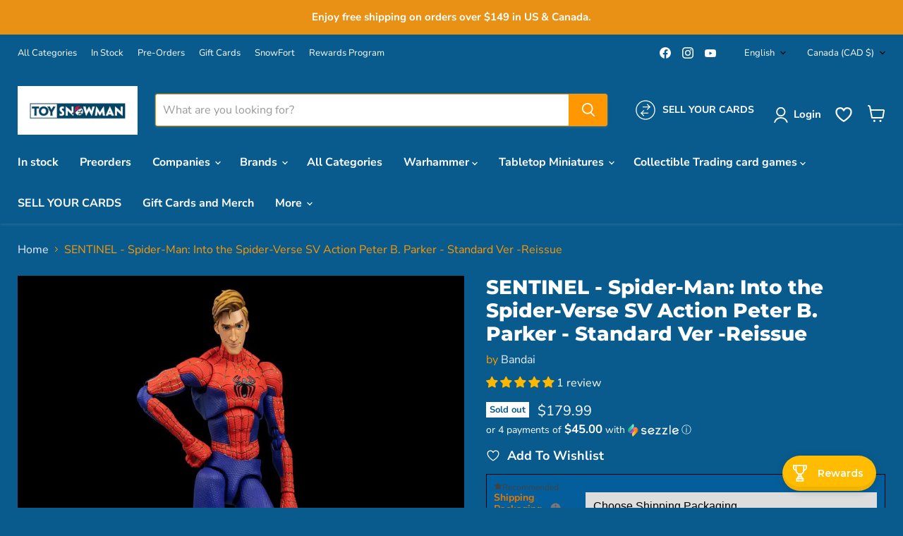

--- FILE ---
content_type: text/html; charset=utf-8
request_url: https://toysnowman.com/collections/all/products/spider-man-peter-b-parker-sentinel-sv-action?view=recently-viewed
body_size: 2294
content:










  









<div
  class="productgrid--item  imagestyle--medium      productitem--emphasis  product-recently-viewed-card    show-actions--mobile"
  data-product-item
  data-product-quickshop-url="/products/spider-man-peter-b-parker-sentinel-sv-action"
  
    data-recently-viewed-card
  
>
  <div class="productitem" data-product-item-content>
    
    
    
    

    

    

    <div class="productitem__container">
      <div class="product-recently-viewed-card-time" data-product-handle="spider-man-peter-b-parker-sentinel-sv-action">
      <button
        class="product-recently-viewed-card-remove"
        aria-label="close"
        data-remove-recently-viewed
      >
        


                                                                        <svg class="icon-remove "    aria-hidden="true"    focusable="false"    role="presentation"    xmlns="http://www.w3.org/2000/svg" width="10" height="10" viewBox="0 0 10 10" xmlns="http://www.w3.org/2000/svg">      <path fill="currentColor" d="M6.08785659,5 L9.77469752,1.31315906 L8.68684094,0.225302476 L5,3.91214341 L1.31315906,0.225302476 L0.225302476,1.31315906 L3.91214341,5 L0.225302476,8.68684094 L1.31315906,9.77469752 L5,6.08785659 L8.68684094,9.77469752 L9.77469752,8.68684094 L6.08785659,5 Z"></path>    </svg>                                              

      </button>
    </div>

      <div class="productitem__image-container">
        
  <a class="iWishAddColl iwishcheck" href="#" data-variant="42645460877538" data-product="7660845564130" data-pTitle="SENTINEL - Spider-Man: Into the Spider-Verse SV Action Peter B. Parker - Standard Ver -Reissue"></a>

        <a
          class="productitem--image-link"
          href="/products/spider-man-peter-b-parker-sentinel-sv-action"
          tabindex="-1"
          data-product-page-link
        >
          <figure
            class="productitem--image"
            data-product-item-image
            
          >
            
              
                
                

  
    <noscript data-rimg-noscript>
      <img
        
          src="//toysnowman.com/cdn/shop/products/845dc10b36c34744851d08fdc82743f6xl_512x512.jpg?v=1677190649"
        

        alt="SPIDER-MAN PETER B PARKER SENTINEL SV ACTION - Action &amp; Toy Figures -  Bandai"
        data-rimg="noscript"
        srcset="//toysnowman.com/cdn/shop/products/845dc10b36c34744851d08fdc82743f6xl_512x512.jpg?v=1677190649 1x, //toysnowman.com/cdn/shop/products/845dc10b36c34744851d08fdc82743f6xl_1024x1024.jpg?v=1677190649 2x, //toysnowman.com/cdn/shop/products/845dc10b36c34744851d08fdc82743f6xl_1198x1198.jpg?v=1677190649 2.34x"
        class="productitem--image-alternate"
        
        
      >
    </noscript>
  

  <img
    
      src="//toysnowman.com/cdn/shop/products/845dc10b36c34744851d08fdc82743f6xl_512x512.jpg?v=1677190649"
    
    alt="SPIDER-MAN PETER B PARKER SENTINEL SV ACTION - Action &amp; Toy Figures -  Bandai"

    
      data-rimg="lazy"
      data-rimg-scale="1"
      data-rimg-template="//toysnowman.com/cdn/shop/products/845dc10b36c34744851d08fdc82743f6xl_{size}.jpg?v=1677190649"
      data-rimg-max="1200x1200"
      data-rimg-crop="false"
      
      srcset="data:image/svg+xml;utf8,<svg%20xmlns='http://www.w3.org/2000/svg'%20width='512'%20height='512'></svg>"
    

    class="productitem--image-alternate"
    
    
  >



  <div data-rimg-canvas></div>


              
              

  
    <noscript data-rimg-noscript>
      <img
        
          src="//toysnowman.com/cdn/shop/products/719f684892b74518996c163ec84d2eacxl_512x512.jpg?v=1677190649"
        

        alt="SPIDER-MAN PETER B PARKER SENTINEL SV ACTION - Action &amp; Toy Figures -  Bandai"
        data-rimg="noscript"
        srcset="//toysnowman.com/cdn/shop/products/719f684892b74518996c163ec84d2eacxl_512x512.jpg?v=1677190649 1x, //toysnowman.com/cdn/shop/products/719f684892b74518996c163ec84d2eacxl_1024x1024.jpg?v=1677190649 2x, //toysnowman.com/cdn/shop/products/719f684892b74518996c163ec84d2eacxl_1198x1198.jpg?v=1677190649 2.34x"
        class="productitem--image-primary"
        
        
      >
    </noscript>
  

  <img
    
      src="//toysnowman.com/cdn/shop/products/719f684892b74518996c163ec84d2eacxl_512x512.jpg?v=1677190649"
    
    alt="SPIDER-MAN PETER B PARKER SENTINEL SV ACTION - Action &amp; Toy Figures -  Bandai"

    
      data-rimg="lazy"
      data-rimg-scale="1"
      data-rimg-template="//toysnowman.com/cdn/shop/products/719f684892b74518996c163ec84d2eacxl_{size}.jpg?v=1677190649"
      data-rimg-max="1200x1200"
      data-rimg-crop="false"
      
      srcset="data:image/svg+xml;utf8,<svg%20xmlns='http://www.w3.org/2000/svg'%20width='512'%20height='512'></svg>"
    

    class="productitem--image-primary"
    
    
  >



  <div data-rimg-canvas></div>


            

            


























<span class="productitem__badge productitem__badge--soldout">
    Sold out
  </span>

            <span class="visually-hidden">SENTINEL - Spider-Man: Into the Spider-Verse SV Action Peter B. Parker - Standard Ver -Reissue</span>
          </figure>
        </a>
      </div><div class="productitem--info">
        
          
        

        
          






























<div class="price productitem__price ">
  
    <div
      class="price__compare-at visible"
      data-price-compare-container
    >

      
        <span class="money price__original" data-price-original></span>
      
    </div>


    
      
      <div class="price__compare-at--hidden" data-compare-price-range-hidden>
        
          <span class="visually-hidden">Original price</span>
          <span class="money price__compare-at--min" data-price-compare-min>
            <span class=money>$179.99</span>
          </span>
          -
          <span class="visually-hidden">Original price</span>
          <span class="money price__compare-at--max" data-price-compare-max>
            <span class=money>$179.99</span>
          </span>
        
      </div>
      <div class="price__compare-at--hidden" data-compare-price-hidden>
        <span class="visually-hidden">Original price</span>
        <span class="money price__compare-at--single" data-price-compare>
          <span class=money>$179.99</span>
        </span>
      </div>
    
  

  <div class="price__current price__current--emphasize " data-price-container>

    

    
      
      
      <span class="money" data-price>
        <span class=money>$179.99</span>
      </span>
    
    
  </div>

  
    
    <div class="price__current--hidden" data-current-price-range-hidden>
      
        <span class="money price__current--min" data-price-min><span class=money>$179.99</span></span>
        -
        <span class="money price__current--max" data-price-max><span class=money>$179.99</span></span>
      
    </div>
    <div class="price__current--hidden" data-current-price-hidden>
      <span class="visually-hidden">Current price</span>
      <span class="money" data-price>
        <span class=money>$179.99</span>
      </span>
    </div>
  

  
    
    
    
    

    <div
      class="
        productitem__unit-price
        hidden
      "
      data-unit-price
    >
      <span class="productitem__total-quantity" data-total-quantity></span> | <span class="productitem__unit-price--amount money" data-unit-price-amount></span> / <span class="productitem__unit-price--measure" data-unit-price-measure></span>
    </div>
  

  
</div>


        

        <h2 class="productitem--title">
          <a href="/products/spider-man-peter-b-parker-sentinel-sv-action" data-product-page-link>
            SENTINEL - Spider-Man: Into the Spider-Verse SV Action Peter B. Parker - Standard Ver -Reissue
          </a>
        </h2>

        
          
            <span class="productitem--vendor">
              <a href="/collections/vendors?q=Bandai" title="Bandai">Bandai</a>
            </span>
          
        

        

        
          

          
            
              <div class="product__rating rating">
                




<div
  class="rating__star-wrapper"
  style="--rating-value: 5.0;"
  role="img"
  aria-label="5.0 out of 5.0 stars"
>
  
    <svg
      class="rating__star rating__star-1"
      aria-hidden="true"
      focusable="false"
      role="presentation"
      xmlns="http://www.w3.org/2000/svg"
      width="20"
      height="20"
      viewBox="3 3 17 17"
    >
      <use clip-path="url(#icon-star-clip)" xlink:href="#icon-star" />
    </svg>
  
    <svg
      class="rating__star rating__star-2"
      aria-hidden="true"
      focusable="false"
      role="presentation"
      xmlns="http://www.w3.org/2000/svg"
      width="20"
      height="20"
      viewBox="3 3 17 17"
    >
      <use clip-path="url(#icon-star-clip)" xlink:href="#icon-star" />
    </svg>
  
    <svg
      class="rating__star rating__star-3"
      aria-hidden="true"
      focusable="false"
      role="presentation"
      xmlns="http://www.w3.org/2000/svg"
      width="20"
      height="20"
      viewBox="3 3 17 17"
    >
      <use clip-path="url(#icon-star-clip)" xlink:href="#icon-star" />
    </svg>
  
    <svg
      class="rating__star rating__star-4"
      aria-hidden="true"
      focusable="false"
      role="presentation"
      xmlns="http://www.w3.org/2000/svg"
      width="20"
      height="20"
      viewBox="3 3 17 17"
    >
      <use clip-path="url(#icon-star-clip)" xlink:href="#icon-star" />
    </svg>
  
    <svg
      class="rating__star rating__star-5"
      aria-hidden="true"
      focusable="false"
      role="presentation"
      xmlns="http://www.w3.org/2000/svg"
      width="20"
      height="20"
      viewBox="3 3 17 17"
    >
      <use clip-path="url(#icon-star-clip)" xlink:href="#icon-star" />
    </svg>
  
</div>


                <p class="rating__text">
                  <span aria-hidden="true">
                    5.0 / 5.0
                  </span>
                </p>

                <p class="rating__count">
                  <span aria-hidden="true">
                    1
                    
                      Review
                    
                  </span>
                </p>
              </div>
            
          
        

        
          <div class="productitem--description">
            <p>From Sentinel. Based on the hit movie Spider-Man: Into the Spider-Verse, Sentinel is excited to present Peter B. Parker as the second character in ...</p>

            
              <a
                href="/products/spider-man-peter-b-parker-sentinel-sv-action"
                class="productitem--link"
                data-product-page-link
              >
                View full details
              </a>
            
          </div>
        
      </div>

      
    </div>
  </div>

  
    <script type="application/json" data-quick-buy-settings>
      {
        "cart_redirection": true,
        "money_format": "${{amount}}"
      }
    </script>
  
</div>


--- FILE ---
content_type: text/html; charset=utf-8
request_url: https://www.google.com/recaptcha/api2/anchor?ar=1&k=6Ldf0HQaAAAAAAzr_xFOZKETj-9NUMINow97pNKg&co=aHR0cHM6Ly90b3lzbm93bWFuLmNvbTo0NDM.&hl=en&v=N67nZn4AqZkNcbeMu4prBgzg&size=invisible&anchor-ms=20000&execute-ms=30000&cb=15hfczh3s4kw
body_size: 48630
content:
<!DOCTYPE HTML><html dir="ltr" lang="en"><head><meta http-equiv="Content-Type" content="text/html; charset=UTF-8">
<meta http-equiv="X-UA-Compatible" content="IE=edge">
<title>reCAPTCHA</title>
<style type="text/css">
/* cyrillic-ext */
@font-face {
  font-family: 'Roboto';
  font-style: normal;
  font-weight: 400;
  font-stretch: 100%;
  src: url(//fonts.gstatic.com/s/roboto/v48/KFO7CnqEu92Fr1ME7kSn66aGLdTylUAMa3GUBHMdazTgWw.woff2) format('woff2');
  unicode-range: U+0460-052F, U+1C80-1C8A, U+20B4, U+2DE0-2DFF, U+A640-A69F, U+FE2E-FE2F;
}
/* cyrillic */
@font-face {
  font-family: 'Roboto';
  font-style: normal;
  font-weight: 400;
  font-stretch: 100%;
  src: url(//fonts.gstatic.com/s/roboto/v48/KFO7CnqEu92Fr1ME7kSn66aGLdTylUAMa3iUBHMdazTgWw.woff2) format('woff2');
  unicode-range: U+0301, U+0400-045F, U+0490-0491, U+04B0-04B1, U+2116;
}
/* greek-ext */
@font-face {
  font-family: 'Roboto';
  font-style: normal;
  font-weight: 400;
  font-stretch: 100%;
  src: url(//fonts.gstatic.com/s/roboto/v48/KFO7CnqEu92Fr1ME7kSn66aGLdTylUAMa3CUBHMdazTgWw.woff2) format('woff2');
  unicode-range: U+1F00-1FFF;
}
/* greek */
@font-face {
  font-family: 'Roboto';
  font-style: normal;
  font-weight: 400;
  font-stretch: 100%;
  src: url(//fonts.gstatic.com/s/roboto/v48/KFO7CnqEu92Fr1ME7kSn66aGLdTylUAMa3-UBHMdazTgWw.woff2) format('woff2');
  unicode-range: U+0370-0377, U+037A-037F, U+0384-038A, U+038C, U+038E-03A1, U+03A3-03FF;
}
/* math */
@font-face {
  font-family: 'Roboto';
  font-style: normal;
  font-weight: 400;
  font-stretch: 100%;
  src: url(//fonts.gstatic.com/s/roboto/v48/KFO7CnqEu92Fr1ME7kSn66aGLdTylUAMawCUBHMdazTgWw.woff2) format('woff2');
  unicode-range: U+0302-0303, U+0305, U+0307-0308, U+0310, U+0312, U+0315, U+031A, U+0326-0327, U+032C, U+032F-0330, U+0332-0333, U+0338, U+033A, U+0346, U+034D, U+0391-03A1, U+03A3-03A9, U+03B1-03C9, U+03D1, U+03D5-03D6, U+03F0-03F1, U+03F4-03F5, U+2016-2017, U+2034-2038, U+203C, U+2040, U+2043, U+2047, U+2050, U+2057, U+205F, U+2070-2071, U+2074-208E, U+2090-209C, U+20D0-20DC, U+20E1, U+20E5-20EF, U+2100-2112, U+2114-2115, U+2117-2121, U+2123-214F, U+2190, U+2192, U+2194-21AE, U+21B0-21E5, U+21F1-21F2, U+21F4-2211, U+2213-2214, U+2216-22FF, U+2308-230B, U+2310, U+2319, U+231C-2321, U+2336-237A, U+237C, U+2395, U+239B-23B7, U+23D0, U+23DC-23E1, U+2474-2475, U+25AF, U+25B3, U+25B7, U+25BD, U+25C1, U+25CA, U+25CC, U+25FB, U+266D-266F, U+27C0-27FF, U+2900-2AFF, U+2B0E-2B11, U+2B30-2B4C, U+2BFE, U+3030, U+FF5B, U+FF5D, U+1D400-1D7FF, U+1EE00-1EEFF;
}
/* symbols */
@font-face {
  font-family: 'Roboto';
  font-style: normal;
  font-weight: 400;
  font-stretch: 100%;
  src: url(//fonts.gstatic.com/s/roboto/v48/KFO7CnqEu92Fr1ME7kSn66aGLdTylUAMaxKUBHMdazTgWw.woff2) format('woff2');
  unicode-range: U+0001-000C, U+000E-001F, U+007F-009F, U+20DD-20E0, U+20E2-20E4, U+2150-218F, U+2190, U+2192, U+2194-2199, U+21AF, U+21E6-21F0, U+21F3, U+2218-2219, U+2299, U+22C4-22C6, U+2300-243F, U+2440-244A, U+2460-24FF, U+25A0-27BF, U+2800-28FF, U+2921-2922, U+2981, U+29BF, U+29EB, U+2B00-2BFF, U+4DC0-4DFF, U+FFF9-FFFB, U+10140-1018E, U+10190-1019C, U+101A0, U+101D0-101FD, U+102E0-102FB, U+10E60-10E7E, U+1D2C0-1D2D3, U+1D2E0-1D37F, U+1F000-1F0FF, U+1F100-1F1AD, U+1F1E6-1F1FF, U+1F30D-1F30F, U+1F315, U+1F31C, U+1F31E, U+1F320-1F32C, U+1F336, U+1F378, U+1F37D, U+1F382, U+1F393-1F39F, U+1F3A7-1F3A8, U+1F3AC-1F3AF, U+1F3C2, U+1F3C4-1F3C6, U+1F3CA-1F3CE, U+1F3D4-1F3E0, U+1F3ED, U+1F3F1-1F3F3, U+1F3F5-1F3F7, U+1F408, U+1F415, U+1F41F, U+1F426, U+1F43F, U+1F441-1F442, U+1F444, U+1F446-1F449, U+1F44C-1F44E, U+1F453, U+1F46A, U+1F47D, U+1F4A3, U+1F4B0, U+1F4B3, U+1F4B9, U+1F4BB, U+1F4BF, U+1F4C8-1F4CB, U+1F4D6, U+1F4DA, U+1F4DF, U+1F4E3-1F4E6, U+1F4EA-1F4ED, U+1F4F7, U+1F4F9-1F4FB, U+1F4FD-1F4FE, U+1F503, U+1F507-1F50B, U+1F50D, U+1F512-1F513, U+1F53E-1F54A, U+1F54F-1F5FA, U+1F610, U+1F650-1F67F, U+1F687, U+1F68D, U+1F691, U+1F694, U+1F698, U+1F6AD, U+1F6B2, U+1F6B9-1F6BA, U+1F6BC, U+1F6C6-1F6CF, U+1F6D3-1F6D7, U+1F6E0-1F6EA, U+1F6F0-1F6F3, U+1F6F7-1F6FC, U+1F700-1F7FF, U+1F800-1F80B, U+1F810-1F847, U+1F850-1F859, U+1F860-1F887, U+1F890-1F8AD, U+1F8B0-1F8BB, U+1F8C0-1F8C1, U+1F900-1F90B, U+1F93B, U+1F946, U+1F984, U+1F996, U+1F9E9, U+1FA00-1FA6F, U+1FA70-1FA7C, U+1FA80-1FA89, U+1FA8F-1FAC6, U+1FACE-1FADC, U+1FADF-1FAE9, U+1FAF0-1FAF8, U+1FB00-1FBFF;
}
/* vietnamese */
@font-face {
  font-family: 'Roboto';
  font-style: normal;
  font-weight: 400;
  font-stretch: 100%;
  src: url(//fonts.gstatic.com/s/roboto/v48/KFO7CnqEu92Fr1ME7kSn66aGLdTylUAMa3OUBHMdazTgWw.woff2) format('woff2');
  unicode-range: U+0102-0103, U+0110-0111, U+0128-0129, U+0168-0169, U+01A0-01A1, U+01AF-01B0, U+0300-0301, U+0303-0304, U+0308-0309, U+0323, U+0329, U+1EA0-1EF9, U+20AB;
}
/* latin-ext */
@font-face {
  font-family: 'Roboto';
  font-style: normal;
  font-weight: 400;
  font-stretch: 100%;
  src: url(//fonts.gstatic.com/s/roboto/v48/KFO7CnqEu92Fr1ME7kSn66aGLdTylUAMa3KUBHMdazTgWw.woff2) format('woff2');
  unicode-range: U+0100-02BA, U+02BD-02C5, U+02C7-02CC, U+02CE-02D7, U+02DD-02FF, U+0304, U+0308, U+0329, U+1D00-1DBF, U+1E00-1E9F, U+1EF2-1EFF, U+2020, U+20A0-20AB, U+20AD-20C0, U+2113, U+2C60-2C7F, U+A720-A7FF;
}
/* latin */
@font-face {
  font-family: 'Roboto';
  font-style: normal;
  font-weight: 400;
  font-stretch: 100%;
  src: url(//fonts.gstatic.com/s/roboto/v48/KFO7CnqEu92Fr1ME7kSn66aGLdTylUAMa3yUBHMdazQ.woff2) format('woff2');
  unicode-range: U+0000-00FF, U+0131, U+0152-0153, U+02BB-02BC, U+02C6, U+02DA, U+02DC, U+0304, U+0308, U+0329, U+2000-206F, U+20AC, U+2122, U+2191, U+2193, U+2212, U+2215, U+FEFF, U+FFFD;
}
/* cyrillic-ext */
@font-face {
  font-family: 'Roboto';
  font-style: normal;
  font-weight: 500;
  font-stretch: 100%;
  src: url(//fonts.gstatic.com/s/roboto/v48/KFO7CnqEu92Fr1ME7kSn66aGLdTylUAMa3GUBHMdazTgWw.woff2) format('woff2');
  unicode-range: U+0460-052F, U+1C80-1C8A, U+20B4, U+2DE0-2DFF, U+A640-A69F, U+FE2E-FE2F;
}
/* cyrillic */
@font-face {
  font-family: 'Roboto';
  font-style: normal;
  font-weight: 500;
  font-stretch: 100%;
  src: url(//fonts.gstatic.com/s/roboto/v48/KFO7CnqEu92Fr1ME7kSn66aGLdTylUAMa3iUBHMdazTgWw.woff2) format('woff2');
  unicode-range: U+0301, U+0400-045F, U+0490-0491, U+04B0-04B1, U+2116;
}
/* greek-ext */
@font-face {
  font-family: 'Roboto';
  font-style: normal;
  font-weight: 500;
  font-stretch: 100%;
  src: url(//fonts.gstatic.com/s/roboto/v48/KFO7CnqEu92Fr1ME7kSn66aGLdTylUAMa3CUBHMdazTgWw.woff2) format('woff2');
  unicode-range: U+1F00-1FFF;
}
/* greek */
@font-face {
  font-family: 'Roboto';
  font-style: normal;
  font-weight: 500;
  font-stretch: 100%;
  src: url(//fonts.gstatic.com/s/roboto/v48/KFO7CnqEu92Fr1ME7kSn66aGLdTylUAMa3-UBHMdazTgWw.woff2) format('woff2');
  unicode-range: U+0370-0377, U+037A-037F, U+0384-038A, U+038C, U+038E-03A1, U+03A3-03FF;
}
/* math */
@font-face {
  font-family: 'Roboto';
  font-style: normal;
  font-weight: 500;
  font-stretch: 100%;
  src: url(//fonts.gstatic.com/s/roboto/v48/KFO7CnqEu92Fr1ME7kSn66aGLdTylUAMawCUBHMdazTgWw.woff2) format('woff2');
  unicode-range: U+0302-0303, U+0305, U+0307-0308, U+0310, U+0312, U+0315, U+031A, U+0326-0327, U+032C, U+032F-0330, U+0332-0333, U+0338, U+033A, U+0346, U+034D, U+0391-03A1, U+03A3-03A9, U+03B1-03C9, U+03D1, U+03D5-03D6, U+03F0-03F1, U+03F4-03F5, U+2016-2017, U+2034-2038, U+203C, U+2040, U+2043, U+2047, U+2050, U+2057, U+205F, U+2070-2071, U+2074-208E, U+2090-209C, U+20D0-20DC, U+20E1, U+20E5-20EF, U+2100-2112, U+2114-2115, U+2117-2121, U+2123-214F, U+2190, U+2192, U+2194-21AE, U+21B0-21E5, U+21F1-21F2, U+21F4-2211, U+2213-2214, U+2216-22FF, U+2308-230B, U+2310, U+2319, U+231C-2321, U+2336-237A, U+237C, U+2395, U+239B-23B7, U+23D0, U+23DC-23E1, U+2474-2475, U+25AF, U+25B3, U+25B7, U+25BD, U+25C1, U+25CA, U+25CC, U+25FB, U+266D-266F, U+27C0-27FF, U+2900-2AFF, U+2B0E-2B11, U+2B30-2B4C, U+2BFE, U+3030, U+FF5B, U+FF5D, U+1D400-1D7FF, U+1EE00-1EEFF;
}
/* symbols */
@font-face {
  font-family: 'Roboto';
  font-style: normal;
  font-weight: 500;
  font-stretch: 100%;
  src: url(//fonts.gstatic.com/s/roboto/v48/KFO7CnqEu92Fr1ME7kSn66aGLdTylUAMaxKUBHMdazTgWw.woff2) format('woff2');
  unicode-range: U+0001-000C, U+000E-001F, U+007F-009F, U+20DD-20E0, U+20E2-20E4, U+2150-218F, U+2190, U+2192, U+2194-2199, U+21AF, U+21E6-21F0, U+21F3, U+2218-2219, U+2299, U+22C4-22C6, U+2300-243F, U+2440-244A, U+2460-24FF, U+25A0-27BF, U+2800-28FF, U+2921-2922, U+2981, U+29BF, U+29EB, U+2B00-2BFF, U+4DC0-4DFF, U+FFF9-FFFB, U+10140-1018E, U+10190-1019C, U+101A0, U+101D0-101FD, U+102E0-102FB, U+10E60-10E7E, U+1D2C0-1D2D3, U+1D2E0-1D37F, U+1F000-1F0FF, U+1F100-1F1AD, U+1F1E6-1F1FF, U+1F30D-1F30F, U+1F315, U+1F31C, U+1F31E, U+1F320-1F32C, U+1F336, U+1F378, U+1F37D, U+1F382, U+1F393-1F39F, U+1F3A7-1F3A8, U+1F3AC-1F3AF, U+1F3C2, U+1F3C4-1F3C6, U+1F3CA-1F3CE, U+1F3D4-1F3E0, U+1F3ED, U+1F3F1-1F3F3, U+1F3F5-1F3F7, U+1F408, U+1F415, U+1F41F, U+1F426, U+1F43F, U+1F441-1F442, U+1F444, U+1F446-1F449, U+1F44C-1F44E, U+1F453, U+1F46A, U+1F47D, U+1F4A3, U+1F4B0, U+1F4B3, U+1F4B9, U+1F4BB, U+1F4BF, U+1F4C8-1F4CB, U+1F4D6, U+1F4DA, U+1F4DF, U+1F4E3-1F4E6, U+1F4EA-1F4ED, U+1F4F7, U+1F4F9-1F4FB, U+1F4FD-1F4FE, U+1F503, U+1F507-1F50B, U+1F50D, U+1F512-1F513, U+1F53E-1F54A, U+1F54F-1F5FA, U+1F610, U+1F650-1F67F, U+1F687, U+1F68D, U+1F691, U+1F694, U+1F698, U+1F6AD, U+1F6B2, U+1F6B9-1F6BA, U+1F6BC, U+1F6C6-1F6CF, U+1F6D3-1F6D7, U+1F6E0-1F6EA, U+1F6F0-1F6F3, U+1F6F7-1F6FC, U+1F700-1F7FF, U+1F800-1F80B, U+1F810-1F847, U+1F850-1F859, U+1F860-1F887, U+1F890-1F8AD, U+1F8B0-1F8BB, U+1F8C0-1F8C1, U+1F900-1F90B, U+1F93B, U+1F946, U+1F984, U+1F996, U+1F9E9, U+1FA00-1FA6F, U+1FA70-1FA7C, U+1FA80-1FA89, U+1FA8F-1FAC6, U+1FACE-1FADC, U+1FADF-1FAE9, U+1FAF0-1FAF8, U+1FB00-1FBFF;
}
/* vietnamese */
@font-face {
  font-family: 'Roboto';
  font-style: normal;
  font-weight: 500;
  font-stretch: 100%;
  src: url(//fonts.gstatic.com/s/roboto/v48/KFO7CnqEu92Fr1ME7kSn66aGLdTylUAMa3OUBHMdazTgWw.woff2) format('woff2');
  unicode-range: U+0102-0103, U+0110-0111, U+0128-0129, U+0168-0169, U+01A0-01A1, U+01AF-01B0, U+0300-0301, U+0303-0304, U+0308-0309, U+0323, U+0329, U+1EA0-1EF9, U+20AB;
}
/* latin-ext */
@font-face {
  font-family: 'Roboto';
  font-style: normal;
  font-weight: 500;
  font-stretch: 100%;
  src: url(//fonts.gstatic.com/s/roboto/v48/KFO7CnqEu92Fr1ME7kSn66aGLdTylUAMa3KUBHMdazTgWw.woff2) format('woff2');
  unicode-range: U+0100-02BA, U+02BD-02C5, U+02C7-02CC, U+02CE-02D7, U+02DD-02FF, U+0304, U+0308, U+0329, U+1D00-1DBF, U+1E00-1E9F, U+1EF2-1EFF, U+2020, U+20A0-20AB, U+20AD-20C0, U+2113, U+2C60-2C7F, U+A720-A7FF;
}
/* latin */
@font-face {
  font-family: 'Roboto';
  font-style: normal;
  font-weight: 500;
  font-stretch: 100%;
  src: url(//fonts.gstatic.com/s/roboto/v48/KFO7CnqEu92Fr1ME7kSn66aGLdTylUAMa3yUBHMdazQ.woff2) format('woff2');
  unicode-range: U+0000-00FF, U+0131, U+0152-0153, U+02BB-02BC, U+02C6, U+02DA, U+02DC, U+0304, U+0308, U+0329, U+2000-206F, U+20AC, U+2122, U+2191, U+2193, U+2212, U+2215, U+FEFF, U+FFFD;
}
/* cyrillic-ext */
@font-face {
  font-family: 'Roboto';
  font-style: normal;
  font-weight: 900;
  font-stretch: 100%;
  src: url(//fonts.gstatic.com/s/roboto/v48/KFO7CnqEu92Fr1ME7kSn66aGLdTylUAMa3GUBHMdazTgWw.woff2) format('woff2');
  unicode-range: U+0460-052F, U+1C80-1C8A, U+20B4, U+2DE0-2DFF, U+A640-A69F, U+FE2E-FE2F;
}
/* cyrillic */
@font-face {
  font-family: 'Roboto';
  font-style: normal;
  font-weight: 900;
  font-stretch: 100%;
  src: url(//fonts.gstatic.com/s/roboto/v48/KFO7CnqEu92Fr1ME7kSn66aGLdTylUAMa3iUBHMdazTgWw.woff2) format('woff2');
  unicode-range: U+0301, U+0400-045F, U+0490-0491, U+04B0-04B1, U+2116;
}
/* greek-ext */
@font-face {
  font-family: 'Roboto';
  font-style: normal;
  font-weight: 900;
  font-stretch: 100%;
  src: url(//fonts.gstatic.com/s/roboto/v48/KFO7CnqEu92Fr1ME7kSn66aGLdTylUAMa3CUBHMdazTgWw.woff2) format('woff2');
  unicode-range: U+1F00-1FFF;
}
/* greek */
@font-face {
  font-family: 'Roboto';
  font-style: normal;
  font-weight: 900;
  font-stretch: 100%;
  src: url(//fonts.gstatic.com/s/roboto/v48/KFO7CnqEu92Fr1ME7kSn66aGLdTylUAMa3-UBHMdazTgWw.woff2) format('woff2');
  unicode-range: U+0370-0377, U+037A-037F, U+0384-038A, U+038C, U+038E-03A1, U+03A3-03FF;
}
/* math */
@font-face {
  font-family: 'Roboto';
  font-style: normal;
  font-weight: 900;
  font-stretch: 100%;
  src: url(//fonts.gstatic.com/s/roboto/v48/KFO7CnqEu92Fr1ME7kSn66aGLdTylUAMawCUBHMdazTgWw.woff2) format('woff2');
  unicode-range: U+0302-0303, U+0305, U+0307-0308, U+0310, U+0312, U+0315, U+031A, U+0326-0327, U+032C, U+032F-0330, U+0332-0333, U+0338, U+033A, U+0346, U+034D, U+0391-03A1, U+03A3-03A9, U+03B1-03C9, U+03D1, U+03D5-03D6, U+03F0-03F1, U+03F4-03F5, U+2016-2017, U+2034-2038, U+203C, U+2040, U+2043, U+2047, U+2050, U+2057, U+205F, U+2070-2071, U+2074-208E, U+2090-209C, U+20D0-20DC, U+20E1, U+20E5-20EF, U+2100-2112, U+2114-2115, U+2117-2121, U+2123-214F, U+2190, U+2192, U+2194-21AE, U+21B0-21E5, U+21F1-21F2, U+21F4-2211, U+2213-2214, U+2216-22FF, U+2308-230B, U+2310, U+2319, U+231C-2321, U+2336-237A, U+237C, U+2395, U+239B-23B7, U+23D0, U+23DC-23E1, U+2474-2475, U+25AF, U+25B3, U+25B7, U+25BD, U+25C1, U+25CA, U+25CC, U+25FB, U+266D-266F, U+27C0-27FF, U+2900-2AFF, U+2B0E-2B11, U+2B30-2B4C, U+2BFE, U+3030, U+FF5B, U+FF5D, U+1D400-1D7FF, U+1EE00-1EEFF;
}
/* symbols */
@font-face {
  font-family: 'Roboto';
  font-style: normal;
  font-weight: 900;
  font-stretch: 100%;
  src: url(//fonts.gstatic.com/s/roboto/v48/KFO7CnqEu92Fr1ME7kSn66aGLdTylUAMaxKUBHMdazTgWw.woff2) format('woff2');
  unicode-range: U+0001-000C, U+000E-001F, U+007F-009F, U+20DD-20E0, U+20E2-20E4, U+2150-218F, U+2190, U+2192, U+2194-2199, U+21AF, U+21E6-21F0, U+21F3, U+2218-2219, U+2299, U+22C4-22C6, U+2300-243F, U+2440-244A, U+2460-24FF, U+25A0-27BF, U+2800-28FF, U+2921-2922, U+2981, U+29BF, U+29EB, U+2B00-2BFF, U+4DC0-4DFF, U+FFF9-FFFB, U+10140-1018E, U+10190-1019C, U+101A0, U+101D0-101FD, U+102E0-102FB, U+10E60-10E7E, U+1D2C0-1D2D3, U+1D2E0-1D37F, U+1F000-1F0FF, U+1F100-1F1AD, U+1F1E6-1F1FF, U+1F30D-1F30F, U+1F315, U+1F31C, U+1F31E, U+1F320-1F32C, U+1F336, U+1F378, U+1F37D, U+1F382, U+1F393-1F39F, U+1F3A7-1F3A8, U+1F3AC-1F3AF, U+1F3C2, U+1F3C4-1F3C6, U+1F3CA-1F3CE, U+1F3D4-1F3E0, U+1F3ED, U+1F3F1-1F3F3, U+1F3F5-1F3F7, U+1F408, U+1F415, U+1F41F, U+1F426, U+1F43F, U+1F441-1F442, U+1F444, U+1F446-1F449, U+1F44C-1F44E, U+1F453, U+1F46A, U+1F47D, U+1F4A3, U+1F4B0, U+1F4B3, U+1F4B9, U+1F4BB, U+1F4BF, U+1F4C8-1F4CB, U+1F4D6, U+1F4DA, U+1F4DF, U+1F4E3-1F4E6, U+1F4EA-1F4ED, U+1F4F7, U+1F4F9-1F4FB, U+1F4FD-1F4FE, U+1F503, U+1F507-1F50B, U+1F50D, U+1F512-1F513, U+1F53E-1F54A, U+1F54F-1F5FA, U+1F610, U+1F650-1F67F, U+1F687, U+1F68D, U+1F691, U+1F694, U+1F698, U+1F6AD, U+1F6B2, U+1F6B9-1F6BA, U+1F6BC, U+1F6C6-1F6CF, U+1F6D3-1F6D7, U+1F6E0-1F6EA, U+1F6F0-1F6F3, U+1F6F7-1F6FC, U+1F700-1F7FF, U+1F800-1F80B, U+1F810-1F847, U+1F850-1F859, U+1F860-1F887, U+1F890-1F8AD, U+1F8B0-1F8BB, U+1F8C0-1F8C1, U+1F900-1F90B, U+1F93B, U+1F946, U+1F984, U+1F996, U+1F9E9, U+1FA00-1FA6F, U+1FA70-1FA7C, U+1FA80-1FA89, U+1FA8F-1FAC6, U+1FACE-1FADC, U+1FADF-1FAE9, U+1FAF0-1FAF8, U+1FB00-1FBFF;
}
/* vietnamese */
@font-face {
  font-family: 'Roboto';
  font-style: normal;
  font-weight: 900;
  font-stretch: 100%;
  src: url(//fonts.gstatic.com/s/roboto/v48/KFO7CnqEu92Fr1ME7kSn66aGLdTylUAMa3OUBHMdazTgWw.woff2) format('woff2');
  unicode-range: U+0102-0103, U+0110-0111, U+0128-0129, U+0168-0169, U+01A0-01A1, U+01AF-01B0, U+0300-0301, U+0303-0304, U+0308-0309, U+0323, U+0329, U+1EA0-1EF9, U+20AB;
}
/* latin-ext */
@font-face {
  font-family: 'Roboto';
  font-style: normal;
  font-weight: 900;
  font-stretch: 100%;
  src: url(//fonts.gstatic.com/s/roboto/v48/KFO7CnqEu92Fr1ME7kSn66aGLdTylUAMa3KUBHMdazTgWw.woff2) format('woff2');
  unicode-range: U+0100-02BA, U+02BD-02C5, U+02C7-02CC, U+02CE-02D7, U+02DD-02FF, U+0304, U+0308, U+0329, U+1D00-1DBF, U+1E00-1E9F, U+1EF2-1EFF, U+2020, U+20A0-20AB, U+20AD-20C0, U+2113, U+2C60-2C7F, U+A720-A7FF;
}
/* latin */
@font-face {
  font-family: 'Roboto';
  font-style: normal;
  font-weight: 900;
  font-stretch: 100%;
  src: url(//fonts.gstatic.com/s/roboto/v48/KFO7CnqEu92Fr1ME7kSn66aGLdTylUAMa3yUBHMdazQ.woff2) format('woff2');
  unicode-range: U+0000-00FF, U+0131, U+0152-0153, U+02BB-02BC, U+02C6, U+02DA, U+02DC, U+0304, U+0308, U+0329, U+2000-206F, U+20AC, U+2122, U+2191, U+2193, U+2212, U+2215, U+FEFF, U+FFFD;
}

</style>
<link rel="stylesheet" type="text/css" href="https://www.gstatic.com/recaptcha/releases/N67nZn4AqZkNcbeMu4prBgzg/styles__ltr.css">
<script nonce="iKVGmWN-sj6KmIEH4hsLTw" type="text/javascript">window['__recaptcha_api'] = 'https://www.google.com/recaptcha/api2/';</script>
<script type="text/javascript" src="https://www.gstatic.com/recaptcha/releases/N67nZn4AqZkNcbeMu4prBgzg/recaptcha__en.js" nonce="iKVGmWN-sj6KmIEH4hsLTw">
      
    </script></head>
<body><div id="rc-anchor-alert" class="rc-anchor-alert"></div>
<input type="hidden" id="recaptcha-token" value="[base64]">
<script type="text/javascript" nonce="iKVGmWN-sj6KmIEH4hsLTw">
      recaptcha.anchor.Main.init("[\x22ainput\x22,[\x22bgdata\x22,\x22\x22,\[base64]/[base64]/[base64]/[base64]/[base64]/UltsKytdPUU6KEU8MjA0OD9SW2wrK109RT4+NnwxOTI6KChFJjY0NTEyKT09NTUyOTYmJk0rMTxjLmxlbmd0aCYmKGMuY2hhckNvZGVBdChNKzEpJjY0NTEyKT09NTYzMjA/[base64]/[base64]/[base64]/[base64]/[base64]/[base64]/[base64]\x22,\[base64]\\u003d\x22,\[base64]/[base64]/Cjw/Cs8OCw7fCksOiwrEVwpc+Kx9RcFpvw6DDmU/DsAbCkyrCtsKnIi5oTEpnwqERwrVaacKCw4ZwQkDCkcKxw4LClsKCYcO8acKaw6HCn8KQwoXDgxLCqcOPw57DmMKKG2Y6woDCtsO9woTDnDRow4/Dp8KFw5DChhkQw60XMsK3Xw3CiMKnw5EaRcO7LWXDmG90FEJpaMKww5pcIyrDs3bCkxZUIF1fSyrDiMOOwrjCoX/Csg0yZQ5VwrwsHVgtwqPCocKPwrlIw5RVw6rDmsKfwoE4w4s+wqDDkxvCkj7CnsKIwprDniHCnkDDtMOFwpMVwoFZwpF6JsOUwp3DiRUUVcKSw54AfcOeEsO1YsKqYhF/DMK5FMONVUM6RkpJw5xkw6HDtmg3UMKlG0w1wpZuNmPCtQfDpsO4wqYywrDClsK8wp/Ds3PDnFo1wrkpf8O9w6Jlw6fDlMOMPcKVw7XCnzwaw78pHsKSw6ETXGAdw6HDpMKZDMO4w6AEThzCmcO6ZsKPw7zCvMOrw4l/[base64]/[base64]/DphJ8emBoPcO2HG1/wozCtHdKYsOiw6NQamrDkSJqw6Ycw5ZZGz7CsjEJw6TDpMKzwrBSIcKrw68ETg3DjXt/fXVSwozCh8KUbyQRw7zDuMKWwqvDu8OGN8Kgw43DpMOgw69Qw5fCncOew6kTwpzCncOrw4TDnDdvw5fCni/DnsKmOE7CmwPDhiHClm5/PcKYI3nDmjxIw6VMw69zwrvDmH0qwpF1wq7DrMKtw6xtwrjDhsKkOyZ2CcKGVcO/C8KMwrjDhnXCkRDCsxkPwrnDsUTDslwQdMOVw57CrsKJw5bClsOjw7PCncOxO8KqwoPDs37DlD/Di8OQacKDFMK3NQBkwqbClV/[base64]/GcOraEDDlWUOTlsiFMO1w5cuw5TDghgPGnZKFMO6wqB9GTpPTzVRw4RYwo4PFVZEAMKGw79Twr8QXmFEJHVdCjDCrsOVPV0jwr/CssKJE8KdLnTDhAbCizpESQ7DiMK9RsKDccOewqTDsUvDiglkw5bDtjHCjMKOwq0/dMObw7FCw7o4wr/DrsOFwrjDpsKpAsOCPSMOH8KiAXQpdsKRw4bDuArCk8OtwpvCmMOpGBrCnTQOcsOKHQHCtcOJEMOFZH3CksOVd8OzL8K/wpfDoy8Cw5oYwrvDmsOUwoNbXijDpMOgw5omHT5mw7lAN8OWECHDncOFcHBPw43ChFI6CcOvUUHDqMO7w4/CvCrCtmfCjsOzw5LCsWIxZ8KOPlvClkfDvsKkw7lnwp/DnsO0wo4ZHCDDig4KwoArMMOFRlxdc8Kvwot6TcOVwr/DlMOzHXXClMKaw6nCozbDhcK+w5fDscKLwq8fwpxHYHthw5fCoiZlfMKSw7LCv8KJa8OewozDkMKWwoFgXnJONMKdFsKzwq8kPMOpEMOHLMO2w6fDiXDCrVrDnMK4wrjCssKBwqVRQsO4wqLDgnE6Lg/Cmjgww7MfwpsGwq3CqGjCncOyw6/DhQJ7worCqcOTIwnCqMOhw7lywo/CgB5dw75vwpkhw7Vow5DDgcOtacOmwqQRwpJYFcOqLMOYVgjConTDmcOsUMKmaMKrwoFcwq50BcOmwqQswrp4w7oNLsKmw7DCgMOEUXY5w58Tw7/DsMOeJcKIw5rCrcKvw4RAwovDucOlw7fCq8ONSw4Owo4sw61bOQMcw4dMPcOgGcOKwopfwphEwrfCq8K/wqEjM8Klwr/Cr8KdE2/[base64]/[base64]/w4LDm8KwWT7DgsKuw4BxwqPDunYWwollRcK/w6jCncKHJMK+MCLCnBdPUkzDiMKHE2bDi2zDh8K9wr3Di8O2w7xVYmXCj0jCnH1Ewqp+QcOaOcKyCx3DlMKkw55Zwq5+MBbCtQ/[base64]/CsMKlQ1pbw5LDkcOJw5HCslbDmsKLbVgRwoF9wrbCjmnCo8OQw7PCo8KnwrjDhsKIw6ttc8OJP0Vlwr81eGFjw75lwrLDosOmw4d1L8KUW8OARsKyT1LDj2fDrB9nw6rCvcO1bC8TQ2nDoSBjJ2fCr8ObSTLCqHrDq3PCnCkzwp8+LzfCq8OuGsKawo/CkMO2wobCjWp7CMOyejvDh8KXw57CvQ3CpCzCpsO9f8OHZcKPw5x5wrjCkg95RW1Xwr44wqFQDjRnJmEkw5cYw6APwo/DtUFRA3fChsKpw711w703w5nCusKywpbDr8KUSMOxdzd1w7sAwrI/w7sDw68HwpjDhhXCvVXCjMO5w6tpLVN+wqnDj8KTcMO6eSE3wqgEBjoPa8OvQx0QRcOcCMOaw6LDr8KqZ2TClcKFQ1NCU1p1w7zCnhbDjFnDoQAqaMKxewzCk11HesKqEcKMMcOPw7rDvMK/KXMmw6zCkMKXw7VYB0xxGHbDlgwjw4LDn8Kaf3vDlWJ7FUnDsHDDmMOeJAZDH27DunhQw5kCwr7CpMONw4nDuX/[base64]/DvnHDmlVzw53Do3Ylw45qMg9Vw6fDkG3DhcKbIz1fA0/DjynClcKnK0jCvcKlw5xFNTlcwqsfBMO1FMK/w5YLwrQPZ8K3XMKAwrADwrvDpWbDmcKFw4wFFsKUw7teZjLDuVxANMOdasOBIMOydMKdSzLDgwjDnw3DiEnCqBrDmMOzwrJjwrJPwq7CpcKkw6LCgGFrw6IoLsKvwpjDrMKpwoHCqBIbTMOdXsKkw69pfy/CmsKbwrsVKsOPS8ODF2PDssKJw5RCB0hPYTPCuyLDu8KiKxzDp1BLw43ChCHDsBDDh8KxPU3DqFPDs8OETWkbwqAkwoMGZsOJPUJVw7vCoFjCnsKDLnzCkEjCow9Zwq/DiWbCosOVwr7Ci2JvS8KlV8KHw61HFcKuw6EyAsKfwo3ClFtkSis3W0TCqj84wpEGSAEjfBxnw5V0wo/CtD0wFsOoUjTDtz7CjGfDocKjf8Kfw5sCQhgOw6cTV1JmeMOeejAgwqzDo3Now6lHFMK5ai5zP8Onw6DDpMO4wr7DuMO1U8OQwqEmQsKqw5DDuMONwpPDkVgHVhrDtHQXwp7ClkbDlDMpw4YYMMOgwrTCjsOAw47CrsOyIFTDuwoJw4rDs8OBK8OLw5E1w5/DhWXDrX3Dn1DDiG8YScO4TFjDtBNEwonDpXYaw617w6cVIWbDp8O6CsKRecOeSsOdfsKpMcKBfCt6HsKsbcOwQX1Gw5vCvi3CrS7CpBrCilPDh3xlw7syDcOSTSNUwrTDixNQK2/Ch18RwojDmmTDoMKtwrDCn2NQw6nCj149wrvCjcOWwrjDk8KuMUvCnsKRNzpZwpQXwqhLworCkFrDtgvDnXFWe8KIw5QrXcKXwq8IeUTDg8KIFCRhJsKkw5jDoR/CliUUBlsvw5fCusO0PsOHw6pEwqZ0wrQDw7FNWsKCw5TCqMO/dzzCscOEwofCsMK6AmfCvsOWwrjDvlbCkVXCvMKkGhIHV8K/w7Nqw6zDv2XDgcOIJ8KscT7CpXbCn8KGYMOKBBEew74bW8OjwqsqLcOVBxAhwqjDl8Olw6pawqQYSm7DhnEkwqHDnMK9wpbDuMKfwol5HgXCmMKpBVRWwr/DoMKEJxo2MsKXwrrDnQzDkcKcB3EKwrjDocKhEcOVEGvCvMOgwrzDrcKZw6vCuGYiwr0lVRxiwphNaENpFnnDicK2PWfChRTCjUHDtsOUI3DCmsK8OAvCm3XCskZbI8O9w7XCtWvDi18+BR3Dj2bDrsKbwqI4G1ApbcOJAMKKwo/CvsOqJA3DgkTDmsOtK8O9wovDnsKfckjDtnDDnCtvw7/CsMOYBsKtIQ5jIELDu8KlZ8OUAcKYHFXCrMKXMcOuRhvDsXDDocOXQ8KmwpZtw5DCnsO1w5PCsQsqIyrDqC1ow67CrcKOUcOkwrnDoUzDocOewqvDjsKlBR7CgcOSEUgDw5cqGlPDoMOBw53DksKIBFElwr8AwozDoQJYwocLZ1/CmCNhw4fDhVLDnBfDhMKoRGPDnsOcwqTDlsOBw60vWHQJw6oeKsOwasOCNk7CoMKdwrbCqMO4HcO3wrs4BcOXwoPCo8KXwq5uEMKpQMKlXQfCj8OXwqQGwqMEwp/DnX3CvMOHw6HChyrDp8KLwq/Cp8KGIMOVHlVqw5/[base64]/CicKWw4fCqRrDhcKtQcOfw6MsVVLCgcKqRz4HwrFBw67CmsKMw4/DgsOqZcKWwo9ARhLDncO5E8KGf8O6MsObwoHChW/[base64]/[base64]/CqsKEdcKDwq5HwqbDv8OwRBHCpj3DpzvCg8OvwrfDmVY0WMOkdsKzMsKLwp8Jw4HCnT7CvsO+wpEqG8KpYMKNcsOOccKyw75/w5d3wr4pC8OjwqXDq8Kqw5ZLwpnDuMO7w6dXw40cwr17w7HDi1tAw7A3w4zDlcK8wpPClxvCrXjCgQ/DvBHDqMOvwrrDlcKLwpx2IzdnDE1yfELChBzDuMOJw4rDsMKsbcKGw59DbjPCv0sMdXjDtRRsFcO+L8K0fALCtGTCqFbCt23CmCrChsOnVFpXw5TDsMO3K0rCg8K2QMOTwr18wrTDlcOrwo/CjcOpw5nDicOSGMKVElnDrMKXCVArw6PChQzClMK7LsKawqFDwoLChcOMw7kuwo3CvmALEsKbw4Y3K3Q9T0M1SnwcW8OWw6dxMR7Dr2/DqAgYO0nChsK4w6lTTVBCwqcAAGl8MDNRw4lUw7AwwqgqwrrDogXDpAvClxjCpRvDkGFjNBUmel7CnjZlO8Kpwq/DtXvCqMKkdsOGY8ORw4DDi8OYB8KOw7xEwpDDtBHClcKzURg0LxE6wqI0Lg8+w7sFwrdJH8KcNcOvwqU8N0jCtAHDtQHCuMOLw6tleghDw5bDq8KGaMOjKcKMwq/CuMKwYm57LQfClHzCs8KfTsO2Q8KhDEnCrcK8U8OuV8KEK8Oqw6PDgy7Drl4Rc8O6woLCpCLDgyY+wqfDnsOnw4TDssKYL0HCl8K4wosMw7rCvcO1w7TDt23DkMK0w7bDhDnCqcKpw5vDtmrDiMKdNBXCjMK2w5/DrmfDvhrDshgBw4JXPsOSeMOHwrnCpjrDkMOMw5F1HsKJwrjCkMOPS3o3wqzDrF/CjsO3wp5Pwrk8BcK7N8KxBsOsbz87wo17FsKQwqjCqGvCujIzwp7CosKPOcO0wqUMY8KodBYVwqNvwrAHe8KlA8KKI8O2HUohwqTCnMO2LxEkbEh2J15GTU7DoH0qIMO2fsOTwr3Dk8K0bENtccOFOy8jMcK7w63DpgFow55RPj7DpEtYWlTDqcO1w6/[base64]/Cp0/DkUrCgDQOw51Twq/CqWoowobDhMKvw77DqTNjHi4+IsODVsKmacOQR8OUcy1VwqxAw4k6wrhJI0rChBonYMKUdMK/wo5vwq3DjcOzRGbClRIqw40xw4XCgH9dw55Rwr0hbxrCiQQie0IPwovDgMORK8KFCXvDjMKZwqBfw4zDvMOsD8O8w69zw7AuYDEKwoMMNmjCqWjCoGHClC/DjxXDnxdUwqXDuGLDlMOTw4rDpHrCgMO4aTZ4wr1qw681wpLDgcOucixLwrwKwoxCQ8OIVcOtRMOYXmA3T8K2MSzDqMOrRsK2VDRHwrXCncORw63DhcKOJGkDw54hFhrDoUXDssOMCsKZwqrDhx/CgsOKw6daw4kMwr5uwpZLwqrCoghhw6QcNS0nwp/DmcKkw7PCl8KKwrLDpMOVw7I3QmQicMOPw5tLbEVWFiJGN13Ci8KfwrUUV8Ksw4ltNMK/HWLDikHDusKrwqTCpFcGw6HDowBSA8KPwonDiUIGJsOAYGjCrsKSw7DDssKmNMOPc8OSwpjCkBLDsSRhEB7DlcKlTcKIwo/Cp1DDp8KJw7Raw4bCrULCrmnClMO0bMKAwppsSsOPw5DDgsOcw49ewrXDr3vCtQZMQT02Snotf8OtWDnCkGTDhsKSwqPChcODw4grw6DCnCdGwoBwwpPDrMKQNxUUPMKJJcOdZMO5wrnDmcOMw4PCs33DhCNhAMO8IsKTecK+M8Oaw6/Dm3kSwpXCgUI/wpQ6w49Zw5/Dg8KWw7rDg3fCgmTDh8OZFWDDkTvDgcOhPiBdw65kw5nDtsOSw5t7OTfCs8OkLk57G0Y9MsORwoxXwqRpEhtyw5J2wq/ChsOww53DhsO8wrA4a8Kfw6p6w67DpMOGw4V6ScOsZy3DkMOTwqhHMsKXw6XCh8OadcKKw6FywqoJw7VuwrrDksKPw78Ew7fChGTDm2YOw4bDn2nCkD5aUG/CmH/DusOUw43Cl2bCjMK2w5TCiF/DmsOHRsOPw5PCisO+aAxCwrfDtsOTVXDDg31Gw7zDuRNbwqENM1fDjSl5w6ouRlrDvBPDmTDCnl9rFGc+IMOiw7tgCsKnAwzDnMKWwpjDv8OyHcOrTcOdw6TDs2DDs8Kfc0QMwrnDqg3DmcKQN8OoMcOgw5fDgMK4PcKvw7/CsMOLVcOrw4/CmcKcwqjDucOvew5iw4nDiCbDscKmw6R4XcKxw5F8esO2RcO3Ai/[base64]/CmMKnwqXDph51w4sAayjDoMO2wplNfVY/[base64]/DjsKWDMKZLMOEw4I6KmTCrSI1bxlZwp/CqgggIcKaw4TDmjjDlMOqwpo1DCbCsErCrcOCwrh9JGFwwqkeQW/CphLCqMOGUiUWwoTDiz4YRV4uTEQMZRPDoD96woMAw7RaNMKhw5dwLMOaXMK4wpJjw590ewNDwr/CrWhCwpZHLcOkw7MEwqvDpUnChWoMVsOww7xww6FJYMKFw7zDjRLDqlfDhsOMw6HCrloQcmtxwovDqQktw6rCngjDmVPCv2UYwoxYVsK3w4UbwrVaw5kDNMK6w6PCl8ONw7YEdB3DlMOuDXAbI8KGCsOkcS7CtcOlMcKeVQs1L8KDGT7Cn8OWw7/DksOoKzHDk8O1w5PCgcKNLQ4zwqLCpU/[base64]/DtMOEw7Imw7PDlsOWWVk+wocTQABdwqXCrFdnbsOewqjCo1htQhLCilZTwoLDlU5nwqnCvsOyRHFFURPCkSXDiENMby5Yw4FOwrElCsOcw6/[base64]/Dk8KZwpQwwqzDucKUWsO3wrFmAsKew5AOIljClS1+w6tuwo4hw4gawpjCo8O7AmzCrkHDjE/CqjHDq8KrwonCs8O8GMOUd8OmQ0t/[base64]/[base64]/wr5Pw7lhw7fDksKQIxo+QcKyew/[base64]/Dl8KwFsKlwoDDvGTDiz/DlmrCli0DwrQVFsOJw7LCtMKlw7A5woDDtsOCNyRKw4pLbsO/U250wocGw4PCpX9GXAjDlC/CmsOMw6xqWcKvwoQMw5wqw77DtsK7Mllbwr3CmkYwTcO3IMKyGMKuwpPCv3pZaMKkwozDr8OAMmMlwoDDksORwoJmTMOyw5XCrBU4a0PDiT3Dg8Ojw7QYw6bDk8KnwqnDsQTDnBzCuSjDrMO+wq5tw4p0QMORwoYfST8RLMKiOkthJcKCwqBjw5vChg/[base64]/CqsKoQjTCpsOvw6PDrBtSIVgUw7l/[base64]/Dl1oLwpoRw6TDgcOVSEEsw6zDhsOXw6AjXk/[base64]/CpcOGXC/ClBggwrVpR8OGQ8Knwo7DucOawp4swrjCnj7CvcK7wo/CnFAQw5/CocKuwqwdwotbE8Omw4gZJMOkSGApwqDCmcKCwpx/wo9zw4LCn8KCXcOSNMODMsKcLcKDw7EJMj3Dq23DoMOiwqUtYsOnfsOPGC3Dp8OqwrEzwp/DgRHDvn7DkcKcw5JOw6UHQcKQwrnDj8O9AcKfQMOcwoDDql4rw6xLWR9pwrgfwp0TwpMdUiIRwojCgTsUf8KJwoQdw7vDkQbCgSNpbCPDikTCkcO3wq1xwo7ChwXDsMO4wr7CiMOSXQFHwq7CssKjbMOGw5vDuRPCrlvCr8K+wo/DmsKoMFvDjmDColDDisK6QsOcfkxBeFU0wqjCoAgdw5vDg8KPe8Ojwp/Cr3kmw5p/S8KVwpBEImtGLQbChVzDhnApTsK+w7M+FsKvwrMhWSbCs2oLw5TDvMORDcKvbsK6esOAwqPCgcKFw4VAwo1NYMOpR0zDnFZTw73Du2zDgQwSw7InN8ObwqpPw5fDkMOfwrl/YRoLwrHCssKfcnzCkcKpYMKGw6o0w48UDsOMOsO4IsK3w6Erf8OwPzTClCECR1R6woTDpGVewqvDvMK9McKYcMOzwovDocO7Oy3DsMOgASQsw5/[base64]/wo7DhCbDtTTCnhjCqhVAD8KEw7V/[base64]/DlCTDgsKAEsOfw5PDtgRlW0fCml7ClETDqMOPN8KQw6DDgBTCsSnDosO5TUEcRMKLKMKkcmpkEhZBwoDCmEV2w5TCgMKzwrs4w7jChcK7wqkfD1JBL8Opw7XCsgg8GcKiXCoxfzU6w4tRKcOSwo/[base64]/AGZIP2NIYlEdecKjbMKXwqYXL8OgHMOeFsKDWsO6VcOpZcK9OMO7w44TwpczEsOtwoBteBYUClQnNcOEbWxSCXk0wprDvcO8wpJEw7RKwpMrwqt/[base64]/CpBrCicOuw43DscKWw4HCqsO+w4Y7ED4DHg3Ds0kGw7Q2wox9KEZ4HW/Dm8O9w77CunrClsOULhTCtj3CosKwc8KlDmzCl8OMDcKFwoJZDFpxNMK+wqpUw5fCkj96wobCisK/[base64]/WsKZwrURw7TCpksHYcODe8O7UycbwqTDsyRKwoNoVcKOXcKtH0fDkRcnEMOFwrPCjxXCpcOTS8ObaW4/DHw6w55QJB7Do1Q0w4TDkU/ColRMGWnCnwjDosOrwps1w6XDrcOid8OLSzhfVMOswrMJMknDjsKoFMKMwoHCgwxIMsKbw7U8eMK3w5oYbRJgwrdsw5zDl0lBDsKww4zDt8OdAsOqw6xswqRcwqcvwrpsdBMuwpfDt8OoWRDDng4YDMKuDMO1bMO7w7IfOUHDmsOLwpPDrcK5w4zDpmXCkA/Dr1zDiTTCjUPCpMOAwovDr2LDhmBxcMKOwqjCoETCnETDuRssw48Pw7vDhMKLw5fDixpoTcOKw5LDhsKjX8O7wqnDv8KWw6fCuSJew4pNw7cww4NYwoXClB9Ww5ZNNVbDtcOENw/CmkLCucOtQcO8w6kDwo8TAMOrwpzDucOMCEDChQ81BQbDhxZHwpwYw6vDtFMLClTCgkAdIMKtVmxpw59nITJWwpXDusKqDm16wotswqt0w6MAGcOhesOJw7rCvcOawq3DsMOCwqIUwr/Co14Tw6PDln7CisKZNEjCgWDDkMKWH8OGFnIpw6QWw6JpC1XCijxGwo4ow41UKig7K8O8EsODQcKdH8Oewrxlw4nCmMOjDWTCiyBDwpEXP8KAw5HDhwVYCHbDlgPCm1tIw67DliUWNcKMZivCgWrCjzFVZWvCvcOFw5NRfsK0KcKUw5Z4wrsTwqY/[base64]/EDvCtG9Vw5cOWjHCicOdGsOcWWHCuEAzLcOswoAdSTwCAcO3w5LClzkfwrDDlcKKw7/[base64]/[base64]/DksOnDMKJwrXDmcKiX2kOETzCgsOkRcK+w6nDik/DuE7DncOTw5fClh9eWcK7wo/CgiPCuW7CpMKswrrCmsOEYU9+PnXDkGYUaidBLMO9w63CiFFSekJWYRrCicOOZsOoZMOkEMKnBMOjwqgdBQrDicOsNVrDscKew4kNMMO1w6h2wrLCvFhKwrTCtncdNsOVWsKPV8OLQmHCk3HCpyVawo3DghHCiWw/G0PDoMKjNsOMeD7DjXhSG8Kwwr1JdS3CnS95w5RpwqTCrcOwwpA9aXrCgFvChRwSw6HDpj07wqPDp2ltw4vCuVdjw4TCqCMLwqAnw6obw6M3w491w6ARI8K0wr7Dj3LCv8OgecKpPsKAwqbCv0pwUxZwBMKdw4/[base64]/CuEhiwqXCqzxjWW7Cv1bDhBJrw7NvPMObdS5cw6kcEjV7wrjCqjzDgsOfw7R5BcO3JsOjNMKRw6YZBcKow7zDi8OjfMOEw4vCpMO0DxLDksObw6ERCj/[base64]/[base64]/[base64]/Dk8OXU8KoX0pwRSBvw5E5eX5xZMOYTcKUw5DCr8KNw5ArTsKWT8K+TCNQKcKKw6vDtlrDmX7CsWvDsHtvFsK6IsOew4Rpw4gmwrdtEynCgsKCUyLDq8KRWcKEw6tOw71QL8K0w7rCjsO4woDDvlfDgcKQw67CoMKxfkPDqWk6ZMOjw4/ClcOtw4ItAgU4JxfDqSlmwpTCkkI8w5XCkcOnw6XCsMOowpbDgVPDuMOewqPDojTCrwTDksKSDgwLwqJtUDbCkMOhw5HCtmjDhV7DisOoGwtPwoU6w593bAARNVYSdjNzEsKoP8OTMsK6wpbCmyXChMKSw5VebAFdNF/CsVEew6bCi8OIwqXCv1AmwrfCqwwjw4vDmxh0wqBhYcKmwrMuOMKow7dpWDwEwpjDsUB/Wm8/I8OMw5lAfldwFsKZEi7Du8KSVl7DtsK6QcOKCHTCmMKUw4VnRsKRw4Qsw53DtXFmw7/ConvDi0HCrcOYw5fCknZXBMOGw6MZdAPCgsKNOXZ/[base64]/DvRXCmsK3wqB3w5I5w5HCiU7CgcKidsOMw589WU5Aw7s2wq1RSkxSYsKEw5xlwqLDuDcJwrXCjVvCtmzCim5jwonChMK6w5LCqAkZwplMw7JlT8Oyw77ClsKYwobDosK5YmZbw6DCksKwLi/DjMK4wpIFw5rDq8OHw5QXbhTDpsKxPFLCrcORw6onUix6w5VwEsOBwobCicOiCXQywrQ/JcOywq11Wi5iw7t5b07DosK9bSrDmGwzLcOUwrTDtsKnw6TDo8K9w4VSw5fCn8KcwpBkw6nDk8OVw5vCg8OPUDQDw6bCicKiw67DgwRMIS1iwozDpsOuGCzDrHvDg8OoFXbCosOaacKHwqTDu8OIw6TCksKKwrNYw4M6w7ZFw4LDuHDCsm7DsG/DrsOPwoDDjxB8w7VwS8KNDMKqN8OMw4bCl8KHf8KUwr9VFi1xO8KlbMOUw7JYw6VZQ8K/wpY9XhMHw45VUMKRwqcTw7TCtnJPOw3CpsOKwqPCuMOgKyjCisOiw4ofw6Itw45zZMOwV1ABecOMdcOzHcO8FEnCuzQSwpDDhAUPwpNewrIjw6/ColEmNcKmwoXDjlgjw5zCgkXDjMKnF3PChcOoN0ciUGkURsKlwrjDt1nCmcKzwo7Dp3/DvsKxTHbDk1NUwoVYwq1ywoLClcK6wr4mIsORbxHClBzCpDbCvEPDt0VkwpzDjMKMa3EYw4MKP8OWwoItVcOPaV4jQMOQJcO0RsOQwqLDnz/CkHJtAsOsG07Cv8KHwpnDpk5Hwrp7T8O7PcOcw5/DuB9ww5bDrFtww5XChcKzwoXDosO4wrvCo1PDiShDw5nCiA/CoMKXFUgCw7XDk8KUJXDCisK5w4E+J0PDp3bCkMKSwrbDhEoqwrPCryzCj8OHw6snwpExw7DDlhEgGMKAw4nDknoBEsODL8KFewrDmMKOUTDCk8K/w6ouwpooLkLCnMOlwpd8bMOhwoF8bcO3S8Kzb8O4O3V5w79fw4JMw73Dqk3Djz3ChMKbwovDssK3GcKzw4/CnUrDtcOoAsOHDEA0CXwVO8KdwpvCoikvw4TCq1XChgjChDpRwrjDlsKfw6hmNXQ7wpPDjl/DisKuLU8zw6ZiesOCwqQywooiwoTDqlDDpnRww6Nhwqcjw4PDrsOYwo/DtsOdw5o/bMORw6jCnx/CmcKTcV/DplfCrcOlQgbCm8KYOUnCjsOZw44uBgYwwpfDhFZqe8OdX8Ozwr3CnwDDisKIQcOgw4zDmE1gGVTCoCLDo8OBwpVfwr7DjsOEwp7DtTbDusK7w4HCuTgCwo/CnAnDo8KnBAMTChTDv8OeYXbDisORw6E1w47CkF1Xw5dzw7zCsgjCgMO+w4TChsOMA8OtJ8KyMsOALcKKw4RbZsOBw5vDh0U4UcOgH8K9YsOBFcOHHyPChsKEwrsCfCfClyzDv8OKw4zCiRNXwr5dwqnDjxzCp1Zawr/[base64]/Ct0jDjhXDnlwqfk86aFzCu8KfRR8gw5HDvsKVw7xVOMOww6h9WTPDpml8w4rCgsOtw5/DpFsvQxbDn1Uhw6pQE8OYw4LCvjPDuMKPw6QFwoE6w5lFw6pfwqvDjMO1w5zCmsOiPsO9wpQLwpfDpTtEUMKgIsKLw7/DucO9w53Dn8KJOcKkw7PCoxlpwrx6wp1udg3Dq1PDmRk/WTMNw456OsO7KsK/w7dOL8KQFsOJbggiwq3CqcKNwojCk1bDgBPCiWgbw5INwoNRwrjCpxJWwqXDhjkRD8K2wodKwrDDtsKVw6gaw5EHM8KXTRTDoW9VJ8KeBxUfwq/[base64]/DkE3CvsKFw78iRkZJw7jCg8Oywrs6w7PDh0nDvnnDsWM/w6PDv8Kjw4zCl8KXw4zCv3MHw6M9O8KBOnrDohrDnkBYwrAyfSYUEsKhw4pBLmVDalTClFjCscKbOcKeMHPCoiEow5pEw6/DgmpMw55MYBjCi8OHwq52w6PCgcOdbUdCwq3DrMKfw4BjJsOjw6wEw5/DpsOJwq0nw4V0w73CvMOOby/DlgPCkcOCbF8Uwr1mL2DCqcKOcMKUw6NXwowcw6LDkMKEw7YQwqnCpMOxw5TCqEk8bxPCnMOQwpfDqEltwoNuw6TCpEVKw6jCp1zDt8KnwrJ2w5LDtcOdwpw8eMOII8O+wpfDqMKfwoBHbEYaw7hZw6PCqArCrBAuXn4oNG/ClMKrUcK/[base64]/CjsO9wrHDhMK7wr7DrnUZw6PCoC7Cj8KKwolFWA/[base64]/wpHDj3AuwrNyC3XCucKiw5QMDlIMwpTCrcO+UnoIK8OVw4lCwpFKKlQGbsOhwrZaJR9bHmwkwoR2ZcOuw5pRwpEWw5XCksK8w6BMYcK3EULCrMOXw73Cr8OQw4NFNMKqfMORw4TDgUJMAMKiw4jDmMK7wpocwqjDkwUUXsK/IFchEMKaw5tKEcK9BcOaOgfCo1VqZMKTegDCh8KpKzDDt8K8w6vDsMOXScOCwpbClF3DhcOnwqbDlWbDgRHCtcOwNcOEw54BZ0gIwqQtUAASwoXDgsKiw5rCjcObwobCnMK/[base64]/WRHDv8KPw5jDocONw4LCk8KIw4oYVsKIw5bDh8O6VCDCl8KoR8Oww4J1wp/CvMKmwo1xbcKsHsO8wrxTwq/ChMK+TEDDkMKFw7zDi1EJwqYPYcKLw6dkAlbCncKnEHUaw5LCtV49wrzDgkXDigzDmC/DrXp0wpzCuMKnwoHCtcO0wp0Ce8OoTsO3R8KzP2/CiMOkGTw4w5DDu29jwr8bGCkYDVMLw6XCgMOGwpPDksKOwoRUw7YEZT0RwoZDew/Ct8Kew5LDgcKbw5TDvB/[base64]/w6UtFcO6w7fCl03CtsOYwoHCoMKNw6jDkMKTw5PCrsOhwq0Nw5Z3wrHDi8ObJWXDscKcdW54w4hUIwZOw7HDp1/DiWjDkcOCwpQDSFTDrCQzw7nDrwHDlMKiM8KFTcKrZh3CiMKHVSjDmFM1UcK8dcO6wrkRw4tPFg0jwo5pw5cLSsOkP8KAwpRkNsOXw4TCgMKNLAdCw4ZXw6/CqgNWw4jCtcKISSrDpsK+w6E/IcORGsK4wpHDpcOXH8OUaS9XwogUH8OLOsKWw67DhEBNwp5uPRoXwrjDi8K3dMO3w5gow53Ds8K3wqfCpSF4IcK2H8O3MAfCvV3CmsO2w73Du8KFwpbCi8O9OEwfw6l9E3d2ZsO3J3vCl8OVCMKlE8KNwqPCsjPDnV4Xwot7w5xywp/Dt31nJsORwqrDk2RGw75SLsKfwp7Cn8OUw656AcK+PCBuwq7DpsKFAsKqc8KBZ8KawoMvw5PDo3giw7xPDxQ4w7DDtMOxw5nCk09QWcO4w7DDvcO5QsO+HsKKe2E/w5hlw5PCicK0w6rCvcOzIcOcw5lYwqoibsOXwrjChXpvYsO6HsOIwp9GJ3XChHnDo03DhwrDgcOmwql6w4HCsMKhw41jAz/CkCXDoChcw5QFd3rCkFHDoMOlw49/W30vw5bCq8Kfw4zCtcKePAwqw6YJwqRxATVWRsKMXgLCrsOtwrXDqMOfwq/DosOEw6nDpx/CssKxJzzChn8fIloawrjCj8OCM8KkGcKuLT/DmMKNw448GMKhIjp+VsKvE8OjThvCjHDDq8OrwrDDqcOoeMOLwpnDqMKUw7TDgkwtw59dw7gKNWM1chxqwrvDl2fCjXzCnz/DjzHDqH7CrCvDssOyw6oBNkDCjG9jHcOVwpgewqzDqMKxwqZjw5QoIMOOEcKNwr5jJsKSw6fCscKnw4s8w4Zkw5FhwoFDI8KswqxGFGjCth0ZwpfDohrDnMKswqlvPgbCu3xIw71/wroRJcO/T8OiwrA9w71Rw7N0wr1PfVXDsSbCmDjDqVt7w6/CqcK2R8Oew77DncKfwp/DncKfwoDDtsOpw7TCrMKaOU0NKXJvw73Coy5/K8KIAMOoBMKlwrMpwr3DiwZ1woUMwqNzw41LXXN2w48qS2duEMKwDcOBFnEHw7DDrMOGw5DDqSAeL8O9GBvDs8OcA8OGA3bCuMOiw5kwJsOYEMKmw4YZMMObccKIwrJtw6t8wpjDq8OKwqbCjg/[base64]/wqQKdHk6PUV3wrEgw6Y5w58bdznDrcKycMO7w7RMwpTCi8KZwrHCqH5kwqzCn8KbDMOxworCucKtWijCnWTDpcO9wrfDoMK3PsOOWxDDqMKlwpDCh1/CgsO9NErCtsKkc0Uhw4oXw6zDhUjDkXHDnMKcw5gCC3bDhErDlcKNfMOFScOFVsOHeAjCniFfwqZPPMObQT4meiwcw5fCh8K6EjLCncOFw6XDlMOvYlo5fg3DrMO0ZsOEWzwmMnxEwr/CpCxyw4zDhsOXHEwUw5LCtsKxwoA2w58aw6PChhlhw4JfSwRUw5LCpsKiwo/[base64]/Cr049PcKPwqXDhsK1w4l3wq/Co2lCBzIQN8KMLsOBw78Jw4gsP8KMbwp5wqXDgjDDoH7Ch8Kjw4/CtcKEwoMfw7xPFsKpw77CssO4an/[base64]/CmcOrfMK5wr/[base64]/DuhPCs2DCumluwo8QZ20BTcK/[base64]/Dn0/Cg8K0PwLDp8ODwqrCjsOHwq7ChMKrw6g0w77Cox3DhA7Co1vDlsKNNgnDl8K4CsOpbcOtFE41w5vCnUXDmBYEw5nCksOUwrB9FsO/DAB/[base64]/DjQDDqMKTGsORB3vCtsOgBkIMaTDCng3Ch8Ouw7TDiSfDmV9qw796eQEGMl50WcKmwqHDtjfCqz/CsMO+w4k0w4RfwqoaIcKDQcO1w4NDEDk1QFfDunI5fMOSwoB/w6HCscK3C8Kowq3CocOjwrXCgcOdKsKPwoB6csOpw57ClMOAwobCqcO/w58zIcK4XMOywpPDs8KLw59twpLDvsONGRIyMUVTw4YgUyIcw7cEw5I8RWzDgsKmw41uwqdzbxLCu8OmdCDCgiwEwp3CosKPIinDrwY3wq/[base64]/DosORw6JtwpcOwp/Cok/DljpZFMOJwr/[base64]/wrLCtELCjUAKKBLCp8KoAVvCrsKeRGHDkwkqQMOWUynCg8OUwr3DlxICSsKLZMO1wosGwpDCtcKGTm8jwqLCg8Opw7ZxQAfDjsKlw4hDwpbCosOTIcKTDiZTw7vCiMOaw5wjwr3Dm13DiE0/dMK3wqE0En8sM8KDXMOWwpLDlcKdw4bDncKyw681w4XCq8O7OcOBJcOtVzHCpsOHwrJEwoYvwpE8YAPCsRnDszhqHcO0FjLDqMObLcK/[base64]/DnRQkGRHCukBuaMKTCMOcw6/DuMKtwo1VwoVqI8OWaSHCuh3DrHjCq8OVPsO0w5FiN8OBbMK5wrjDtcOGGcOTY8KKw7PCvGIcV8K6YRzCuEHDq3LDlB8xw4tfK2zDk8K6w5LDm8OiKsKgFsKeXMOWQsOgGyIEw4Q/[base64]/CqMKswo8XAH/[base64]/Dl8KndFPCmWN8OzDCtcOCRcORw77CncOEwqsROX3DnMO4w53Ci8KEQMK6a3DCtGhtw491w5PChcK7wpXCoMOMccKgw6N8wrYFw5XCucO8fBkzfEpIw5RGwocNwqfCisKDw4nCki/DuzPDpcKLBVzCpcKSZsKWYsKWGcOlVw/[base64]/wp8iakDDrnB+wrhTL8Oyw5rCq8KZAHNUw4pWOD3CpB3DusKKw4Upwoddw5XDvn/CksOXw4fDnMO7YCsww5LCpUjCncOOXCbDocO2IcKpwoHDnCnCl8OECcO/ZFDDlmhrwrbDscKPb8OZwqfCtMOSw5LDtR0rwprCiTE1wrRQwrVQwpnCo8OqCXfDoU5/YBgKehdAMMOlwpMEKsOKw6pFw4fDvMKfHMO2wqleAScKwr0QZg5jw4tvPcKPMVo4wrPDqsOowoUQcMK3bsOAw6LDncKzwrVgw7HDkMKCOMKtwpbDmmjCmXQYN8OAPTnCoXXDkWouQ3zCmMKhwqo/w6h/eMO8EgjCq8Osw4fDnMOMZFbDh8KPw59xwp1qGH9NGMOtVzNiwrLCgcOxSnYcQ2FHKcONTMOQPCvCriQdcMKQHsK4TXU6w47Dv8K+K8OwwphHUm7Dj3ssaU7Cu8Oww7DDoX7Cmy3CrBzCkMOVC05wcsKwFjhjwpFEwp/Cr8OjYMKEcMKNNxJwwoPCi0wlI8K8w4vCmsKKCMKWw4/[base64]/Jm4zw5XDoijDoWLDlsO9M8OHPAETw7LDuQrDsyXCrBBTw69eJsOFw6jDgw1Zw7Z/wqYFbcONwrYXTjrDhDfDusK4wrBkdMOPw7BCw65/wqBjw6xfwrQ2w5zCm8KIC1/DimN5w65pwonDoUDDiHpXw5V/wo0iw5s/wpvDnQwZTsKNcMO9w43CicOow6dNwo/Do8KvwqPDvGAPwpUWw6TDiwLCq3DDgHLCtHDCgcOKw43DmcKXZyRewpcDwpjDgFDCpsK4wqbDjjUeP3nDjMOYQn8hNcKbQyY6woPDgxHCicKJGFPCjMO4J8O9w4zCkMO9w6vDicK/wq/DjlofwoADcMO1w4cLwocmwpvCniLCk8OFXi/DtcO8T1bCnMOoKHQjU8OadcOwwpTDvcOJwqjDkBtJcnLDhcKsw6BvwrfCiBnDpcKKwrbCpMOowocTwqDDgMKHRiDDjBlnFnvDghFEw4hxHEvDmx/CocKrQS/Cp8OawpEnE31fO8OqdsKOwozDmcOMwp3CmmQQFmnCj8OlAMKewrdfQ17CtcKcw7HDkzAwVjjDuMOFVMKpwpHCiTVcw6ofwrDCosK/KcOqw7/CnQPCpxUawq3Cmihtw4rDg8Kxwr/DkMKtRMOCw4bDmnvCrVDCiU50w5nDlkLCkcKMWFpeX8OYw7DDqD1/[base64]/DlsKwahDCnBLCuSZuSSrCilzClD3ClMOmEU7DvMKrw6TDi190w4lXw5rCghLDhsOWHMOqw7PDv8OlwqTDqj1hw73DlRBxw57CjcKAwonCmEtrwrPCq2nCqMK0KsK/[base64]/CqcOWw6gww5UHRS1Kwr/DmzLDgMOZw619wrFrYsOoCcKtwrYyw7EnwqPDpU3DpsK+CX10wrHDikrDm07CkgLDlELDpEzDoMOvwq0ERsOdVSNNNcKrDMKXQxcGLy7CnnDDs8OSw7jDrzQQwqxrTzocwpUzw7QNw73Ct3LCvQpfw50mHk3Cm8KrwprCmcOsBUpCPcKWHGEZwr93dcK/B8OuOsKIwqJnw6DDt8Klw4xRw49+Q8KEw6LCqWfCqjw8w6DDgcOIJMK2wqtIKFXCkjHCgsKLAMOeKcKmdS/CjVIfP8Kfw77CnMOIw5RNw67CmsKIPcKSHlVgIsKOSS8vbm7CgsKDw7Q0wqDCsizDnMKAX8KEw5QdWcKLwpjCncK8SQrDiU/Cj8OkY8ODw4/[base64]/Dr1zDkMO+w5/CtMOqw55REMOkwpYsw5gAwq0bccO0e8OvwqbDs8K4w7XDmUzDu8O5w7vDicK9w6YMYHlKw6jCv1PClsKKdFQlb8OzcFRRw57DusKswoXDohxywqUVwoRFwonDoMK/Jk51w53DicO0eMOTw5UdECDCucOPOS8dw6dKQcKww6LDgjXCkxXCpsOGA1XDtcO+w6jDmsKmZnXCocOVw54cQ3vCh8K/w4lpwprCjmRETn3DvRXCsMOMfSHCicKZc1VRFMOOAMKxDsOQwo0jw5LClzF0KMKuAsOyBsOaBMOpRiHDux8\\u003d\x22],null,[\x22conf\x22,null,\x226Ldf0HQaAAAAAAzr_xFOZKETj-9NUMINow97pNKg\x22,0,null,null,null,0,[21,125,63,73,95,87,41,43,42,83,102,105,109,121],[7059694,231],0,null,null,null,null,0,null,0,null,700,1,null,0,\[base64]/76lBhnEnQkZnOKMAhnM8xEZ\x22,0,1,null,null,1,null,0,1,null,null,null,0],\x22https://toysnowman.com:443\x22,null,[3,1,1],null,null,null,1,3600,[\x22https://www.google.com/intl/en/policies/privacy/\x22,\x22https://www.google.com/intl/en/policies/terms/\x22],\x22dh2f4zTRKjf4CthzvdNbuxMuaDGALwNr6RN2VTUVPTQ\\u003d\x22,1,0,null,1,1769528953741,0,0,[185,79,16,171],null,[252,173],\x22RC-TqK0o8WtXjhNkg\x22,null,null,null,null,null,\x220dAFcWeA5eQkZsskKhfKo1FobWLRqlKoATPgiV9uTTxGOf8f-mWo6voAJyqKqBMnlFVU81xJPESih9lCqd0TqAtU1e6PjkkLZyWg\x22,1769611753567]");
    </script></body></html>

--- FILE ---
content_type: text/javascript; charset=utf-8
request_url: https://toysnowman.com/products/spider-man-peter-b-parker-sentinel-sv-action.js
body_size: 1298
content:
{"id":7660845564130,"title":"SENTINEL - Spider-Man: Into the Spider-Verse SV Action Peter B. Parker - Standard Ver -Reissue","handle":"spider-man-peter-b-parker-sentinel-sv-action","description":"\u003ci data-mce-fragment=\"1\"\u003eFrom Sentinel.\u003c\/i\u003e\u003cspan data-mce-fragment=\"1\"\u003e Based on the hit movie \u003c\/span\u003e\u003ci data-mce-fragment=\"1\"\u003eSpider-Man: Into the Spider-Verse\u003c\/i\u003e\u003cspan data-mce-fragment=\"1\"\u003e, Sentinel is excited to present\u003c\/span\u003e\u003ci data-mce-fragment=\"1\"\u003e\u003cspan data-mce-fragment=\"1\"\u003e \u003c\/span\u003ePeter B. Parker\u003cspan data-mce-fragment=\"1\"\u003e \u003c\/span\u003e\u003c\/i\u003e\u003cspan data-mce-fragment=\"1\"\u003eas the second character in the new SV-ACTION figure series! This fully articulated figure allows you to replicate various cool and vivid battle scenes as well as funny everyday life just as seen in the movie! It comes with a huge selection of optional parts including 2 heads for the \u003c\/span\u003e\u003ci data-mce-fragment=\"1\"\u003eSpider-Man\u003c\/i\u003e\u003cspan data-mce-fragment=\"1\"\u003e suit, 3 Peter Heads revealing his real face, multiple hand parts for different poses to effect parts and objects like mug, glasses and newspaper.\u003c\/span\u003e","published_at":"2022-03-28T17:20:14-04:00","created_at":"2022-03-28T17:11:19-04:00","vendor":"Bandai","type":"Action \u0026 Toy Figures","tags":["marvel","Out of stock","spider-man"],"price":17999,"price_min":17999,"price_max":17999,"available":false,"price_varies":false,"compare_at_price":17999,"compare_at_price_min":17999,"compare_at_price_max":17999,"compare_at_price_varies":false,"variants":[{"id":42645460877538,"title":"Default Title","option1":"Default Title","option2":null,"option3":null,"sku":"4897054514036","requires_shipping":true,"taxable":true,"featured_image":null,"available":false,"name":"SENTINEL - Spider-Man: Into the Spider-Verse SV Action Peter B. Parker - Standard Ver -Reissue","public_title":null,"options":["Default Title"],"price":17999,"weight":907,"compare_at_price":17999,"inventory_management":"shopify","barcode":"4897054514036","requires_selling_plan":false,"selling_plan_allocations":[]}],"images":["\/\/cdn.shopify.com\/s\/files\/1\/0536\/2801\/0658\/products\/719f684892b74518996c163ec84d2eacxl.jpg?v=1677190649","\/\/cdn.shopify.com\/s\/files\/1\/0536\/2801\/0658\/products\/845dc10b36c34744851d08fdc82743f6xl.jpg?v=1677190649","\/\/cdn.shopify.com\/s\/files\/1\/0536\/2801\/0658\/products\/bf1c88b9c6e84fb99f208974192eb53bxl.jpg?v=1677190649","\/\/cdn.shopify.com\/s\/files\/1\/0536\/2801\/0658\/products\/4892670d9abf477583cb5c18eea97f37xl.jpg?v=1677190649","\/\/cdn.shopify.com\/s\/files\/1\/0536\/2801\/0658\/products\/2ec1bf4256f74c2eacd61c7151123ae6xl.jpg?v=1677190649","\/\/cdn.shopify.com\/s\/files\/1\/0536\/2801\/0658\/products\/e76d95bdfa35418d9cb0c0ba90df7fe5xl.jpg?v=1677190649","\/\/cdn.shopify.com\/s\/files\/1\/0536\/2801\/0658\/products\/236aa9a1b6c64132bdf861539a665786xl.jpg?v=1677190649","\/\/cdn.shopify.com\/s\/files\/1\/0536\/2801\/0658\/products\/f32afb07e26b4f499d006aeb24a068cbxl.jpg?v=1677190649","\/\/cdn.shopify.com\/s\/files\/1\/0536\/2801\/0658\/products\/5623b7ccced6468d8de8d6adbe53d49exl.jpg?v=1677190649","\/\/cdn.shopify.com\/s\/files\/1\/0536\/2801\/0658\/products\/a7b446c130c144519525311e9b1eb52bxl.jpg?v=1677190649","\/\/cdn.shopify.com\/s\/files\/1\/0536\/2801\/0658\/products\/271410f61e784a4ba9349a4871da8177xl.jpg?v=1677190649","\/\/cdn.shopify.com\/s\/files\/1\/0536\/2801\/0658\/products\/bfd9cce08bd34c64b81a4d229bd26c40xl.jpg?v=1648501883","\/\/cdn.shopify.com\/s\/files\/1\/0536\/2801\/0658\/products\/39cf1e4f423b4846937d57637aeb2084xl.jpg?v=1648501883"],"featured_image":"\/\/cdn.shopify.com\/s\/files\/1\/0536\/2801\/0658\/products\/719f684892b74518996c163ec84d2eacxl.jpg?v=1677190649","options":[{"name":"Title","position":1,"values":["Default Title"]}],"url":"\/products\/spider-man-peter-b-parker-sentinel-sv-action","media":[{"alt":"SPIDER-MAN PETER B PARKER SENTINEL SV ACTION - Action \u0026 Toy Figures -  Bandai","id":29554651824354,"position":1,"preview_image":{"aspect_ratio":1.0,"height":1200,"width":1200,"src":"https:\/\/cdn.shopify.com\/s\/files\/1\/0536\/2801\/0658\/products\/719f684892b74518996c163ec84d2eacxl.jpg?v=1677190649"},"aspect_ratio":1.0,"height":1200,"media_type":"image","src":"https:\/\/cdn.shopify.com\/s\/files\/1\/0536\/2801\/0658\/products\/719f684892b74518996c163ec84d2eacxl.jpg?v=1677190649","width":1200},{"alt":"SPIDER-MAN PETER B PARKER SENTINEL SV ACTION - Action \u0026 Toy Figures -  Bandai","id":29554651627746,"position":2,"preview_image":{"aspect_ratio":1.0,"height":1200,"width":1200,"src":"https:\/\/cdn.shopify.com\/s\/files\/1\/0536\/2801\/0658\/products\/845dc10b36c34744851d08fdc82743f6xl.jpg?v=1677190649"},"aspect_ratio":1.0,"height":1200,"media_type":"image","src":"https:\/\/cdn.shopify.com\/s\/files\/1\/0536\/2801\/0658\/products\/845dc10b36c34744851d08fdc82743f6xl.jpg?v=1677190649","width":1200},{"alt":"SPIDER-MAN PETER B PARKER SENTINEL SV ACTION - Action \u0026 Toy Figures -  Bandai","id":29554651594978,"position":3,"preview_image":{"aspect_ratio":1.0,"height":1200,"width":1200,"src":"https:\/\/cdn.shopify.com\/s\/files\/1\/0536\/2801\/0658\/products\/bf1c88b9c6e84fb99f208974192eb53bxl.jpg?v=1677190649"},"aspect_ratio":1.0,"height":1200,"media_type":"image","src":"https:\/\/cdn.shopify.com\/s\/files\/1\/0536\/2801\/0658\/products\/bf1c88b9c6e84fb99f208974192eb53bxl.jpg?v=1677190649","width":1200},{"alt":"SPIDER-MAN PETER B PARKER SENTINEL SV ACTION - Action \u0026 Toy Figures -  Bandai","id":29554651660514,"position":4,"preview_image":{"aspect_ratio":1.0,"height":1200,"width":1200,"src":"https:\/\/cdn.shopify.com\/s\/files\/1\/0536\/2801\/0658\/products\/4892670d9abf477583cb5c18eea97f37xl.jpg?v=1677190649"},"aspect_ratio":1.0,"height":1200,"media_type":"image","src":"https:\/\/cdn.shopify.com\/s\/files\/1\/0536\/2801\/0658\/products\/4892670d9abf477583cb5c18eea97f37xl.jpg?v=1677190649","width":1200},{"alt":"SPIDER-MAN PETER B PARKER SENTINEL SV ACTION - Action \u0026 Toy Figures -  Bandai","id":29554651693282,"position":5,"preview_image":{"aspect_ratio":1.0,"height":1200,"width":1200,"src":"https:\/\/cdn.shopify.com\/s\/files\/1\/0536\/2801\/0658\/products\/2ec1bf4256f74c2eacd61c7151123ae6xl.jpg?v=1677190649"},"aspect_ratio":1.0,"height":1200,"media_type":"image","src":"https:\/\/cdn.shopify.com\/s\/files\/1\/0536\/2801\/0658\/products\/2ec1bf4256f74c2eacd61c7151123ae6xl.jpg?v=1677190649","width":1200},{"alt":"SPIDER-MAN PETER B PARKER SENTINEL SV ACTION - Action \u0026 Toy Figures -  Bandai","id":29554651726050,"position":6,"preview_image":{"aspect_ratio":1.0,"height":1200,"width":1200,"src":"https:\/\/cdn.shopify.com\/s\/files\/1\/0536\/2801\/0658\/products\/e76d95bdfa35418d9cb0c0ba90df7fe5xl.jpg?v=1677190649"},"aspect_ratio":1.0,"height":1200,"media_type":"image","src":"https:\/\/cdn.shopify.com\/s\/files\/1\/0536\/2801\/0658\/products\/e76d95bdfa35418d9cb0c0ba90df7fe5xl.jpg?v=1677190649","width":1200},{"alt":"SPIDER-MAN PETER B PARKER SENTINEL SV ACTION - Action \u0026 Toy Figures -  Bandai","id":29554651791586,"position":7,"preview_image":{"aspect_ratio":1.0,"height":1200,"width":1200,"src":"https:\/\/cdn.shopify.com\/s\/files\/1\/0536\/2801\/0658\/products\/236aa9a1b6c64132bdf861539a665786xl.jpg?v=1677190649"},"aspect_ratio":1.0,"height":1200,"media_type":"image","src":"https:\/\/cdn.shopify.com\/s\/files\/1\/0536\/2801\/0658\/products\/236aa9a1b6c64132bdf861539a665786xl.jpg?v=1677190649","width":1200},{"alt":"SPIDER-MAN PETER B PARKER SENTINEL SV ACTION - Action \u0026 Toy Figures -  Bandai","id":29554651857122,"position":8,"preview_image":{"aspect_ratio":1.0,"height":1200,"width":1200,"src":"https:\/\/cdn.shopify.com\/s\/files\/1\/0536\/2801\/0658\/products\/f32afb07e26b4f499d006aeb24a068cbxl.jpg?v=1677190649"},"aspect_ratio":1.0,"height":1200,"media_type":"image","src":"https:\/\/cdn.shopify.com\/s\/files\/1\/0536\/2801\/0658\/products\/f32afb07e26b4f499d006aeb24a068cbxl.jpg?v=1677190649","width":1200},{"alt":"SPIDER-MAN PETER B PARKER SENTINEL SV ACTION - Action \u0026 Toy Figures -  Bandai","id":29554651889890,"position":9,"preview_image":{"aspect_ratio":1.0,"height":1200,"width":1200,"src":"https:\/\/cdn.shopify.com\/s\/files\/1\/0536\/2801\/0658\/products\/5623b7ccced6468d8de8d6adbe53d49exl.jpg?v=1677190649"},"aspect_ratio":1.0,"height":1200,"media_type":"image","src":"https:\/\/cdn.shopify.com\/s\/files\/1\/0536\/2801\/0658\/products\/5623b7ccced6468d8de8d6adbe53d49exl.jpg?v=1677190649","width":1200},{"alt":"SPIDER-MAN PETER B PARKER SENTINEL SV ACTION - Action \u0026 Toy Figures -  Bandai","id":29554651922658,"position":10,"preview_image":{"aspect_ratio":1.0,"height":1200,"width":1200,"src":"https:\/\/cdn.shopify.com\/s\/files\/1\/0536\/2801\/0658\/products\/a7b446c130c144519525311e9b1eb52bxl.jpg?v=1677190649"},"aspect_ratio":1.0,"height":1200,"media_type":"image","src":"https:\/\/cdn.shopify.com\/s\/files\/1\/0536\/2801\/0658\/products\/a7b446c130c144519525311e9b1eb52bxl.jpg?v=1677190649","width":1200},{"alt":"SPIDER-MAN PETER B PARKER SENTINEL SV ACTION - Action \u0026 Toy Figures -  Bandai","id":29554651758818,"position":11,"preview_image":{"aspect_ratio":1.0,"height":1200,"width":1200,"src":"https:\/\/cdn.shopify.com\/s\/files\/1\/0536\/2801\/0658\/products\/271410f61e784a4ba9349a4871da8177xl.jpg?v=1677190649"},"aspect_ratio":1.0,"height":1200,"media_type":"image","src":"https:\/\/cdn.shopify.com\/s\/files\/1\/0536\/2801\/0658\/products\/271410f61e784a4ba9349a4871da8177xl.jpg?v=1677190649","width":1200},{"alt":"SPIDER-MAN PETER B PARKER SENTINEL SV ACTION - Action \u0026 Toy Figures -  Bandai","id":29554651955426,"position":12,"preview_image":{"aspect_ratio":1.0,"height":1200,"width":1200,"src":"https:\/\/cdn.shopify.com\/s\/files\/1\/0536\/2801\/0658\/products\/bfd9cce08bd34c64b81a4d229bd26c40xl.jpg?v=1648501883"},"aspect_ratio":1.0,"height":1200,"media_type":"image","src":"https:\/\/cdn.shopify.com\/s\/files\/1\/0536\/2801\/0658\/products\/bfd9cce08bd34c64b81a4d229bd26c40xl.jpg?v=1648501883","width":1200},{"alt":"SPIDER-MAN PETER B PARKER SENTINEL SV ACTION - Action \u0026 Toy Figures -  Bandai","id":29554651988194,"position":13,"preview_image":{"aspect_ratio":1.0,"height":1200,"width":1200,"src":"https:\/\/cdn.shopify.com\/s\/files\/1\/0536\/2801\/0658\/products\/39cf1e4f423b4846937d57637aeb2084xl.jpg?v=1648501883"},"aspect_ratio":1.0,"height":1200,"media_type":"image","src":"https:\/\/cdn.shopify.com\/s\/files\/1\/0536\/2801\/0658\/products\/39cf1e4f423b4846937d57637aeb2084xl.jpg?v=1648501883","width":1200}],"requires_selling_plan":false,"selling_plan_groups":[]}

--- FILE ---
content_type: text/javascript; charset=utf-8
request_url: https://toysnowman.com/products/spider-man-peter-b-parker-sentinel-sv-action.js
body_size: 1280
content:
{"id":7660845564130,"title":"SENTINEL - Spider-Man: Into the Spider-Verse SV Action Peter B. Parker - Standard Ver -Reissue","handle":"spider-man-peter-b-parker-sentinel-sv-action","description":"\u003ci data-mce-fragment=\"1\"\u003eFrom Sentinel.\u003c\/i\u003e\u003cspan data-mce-fragment=\"1\"\u003e Based on the hit movie \u003c\/span\u003e\u003ci data-mce-fragment=\"1\"\u003eSpider-Man: Into the Spider-Verse\u003c\/i\u003e\u003cspan data-mce-fragment=\"1\"\u003e, Sentinel is excited to present\u003c\/span\u003e\u003ci data-mce-fragment=\"1\"\u003e\u003cspan data-mce-fragment=\"1\"\u003e \u003c\/span\u003ePeter B. Parker\u003cspan data-mce-fragment=\"1\"\u003e \u003c\/span\u003e\u003c\/i\u003e\u003cspan data-mce-fragment=\"1\"\u003eas the second character in the new SV-ACTION figure series! This fully articulated figure allows you to replicate various cool and vivid battle scenes as well as funny everyday life just as seen in the movie! It comes with a huge selection of optional parts including 2 heads for the \u003c\/span\u003e\u003ci data-mce-fragment=\"1\"\u003eSpider-Man\u003c\/i\u003e\u003cspan data-mce-fragment=\"1\"\u003e suit, 3 Peter Heads revealing his real face, multiple hand parts for different poses to effect parts and objects like mug, glasses and newspaper.\u003c\/span\u003e","published_at":"2022-03-28T17:20:14-04:00","created_at":"2022-03-28T17:11:19-04:00","vendor":"Bandai","type":"Action \u0026 Toy Figures","tags":["marvel","Out of stock","spider-man"],"price":17999,"price_min":17999,"price_max":17999,"available":false,"price_varies":false,"compare_at_price":17999,"compare_at_price_min":17999,"compare_at_price_max":17999,"compare_at_price_varies":false,"variants":[{"id":42645460877538,"title":"Default Title","option1":"Default Title","option2":null,"option3":null,"sku":"4897054514036","requires_shipping":true,"taxable":true,"featured_image":null,"available":false,"name":"SENTINEL - Spider-Man: Into the Spider-Verse SV Action Peter B. Parker - Standard Ver -Reissue","public_title":null,"options":["Default Title"],"price":17999,"weight":907,"compare_at_price":17999,"inventory_management":"shopify","barcode":"4897054514036","requires_selling_plan":false,"selling_plan_allocations":[]}],"images":["\/\/cdn.shopify.com\/s\/files\/1\/0536\/2801\/0658\/products\/719f684892b74518996c163ec84d2eacxl.jpg?v=1677190649","\/\/cdn.shopify.com\/s\/files\/1\/0536\/2801\/0658\/products\/845dc10b36c34744851d08fdc82743f6xl.jpg?v=1677190649","\/\/cdn.shopify.com\/s\/files\/1\/0536\/2801\/0658\/products\/bf1c88b9c6e84fb99f208974192eb53bxl.jpg?v=1677190649","\/\/cdn.shopify.com\/s\/files\/1\/0536\/2801\/0658\/products\/4892670d9abf477583cb5c18eea97f37xl.jpg?v=1677190649","\/\/cdn.shopify.com\/s\/files\/1\/0536\/2801\/0658\/products\/2ec1bf4256f74c2eacd61c7151123ae6xl.jpg?v=1677190649","\/\/cdn.shopify.com\/s\/files\/1\/0536\/2801\/0658\/products\/e76d95bdfa35418d9cb0c0ba90df7fe5xl.jpg?v=1677190649","\/\/cdn.shopify.com\/s\/files\/1\/0536\/2801\/0658\/products\/236aa9a1b6c64132bdf861539a665786xl.jpg?v=1677190649","\/\/cdn.shopify.com\/s\/files\/1\/0536\/2801\/0658\/products\/f32afb07e26b4f499d006aeb24a068cbxl.jpg?v=1677190649","\/\/cdn.shopify.com\/s\/files\/1\/0536\/2801\/0658\/products\/5623b7ccced6468d8de8d6adbe53d49exl.jpg?v=1677190649","\/\/cdn.shopify.com\/s\/files\/1\/0536\/2801\/0658\/products\/a7b446c130c144519525311e9b1eb52bxl.jpg?v=1677190649","\/\/cdn.shopify.com\/s\/files\/1\/0536\/2801\/0658\/products\/271410f61e784a4ba9349a4871da8177xl.jpg?v=1677190649","\/\/cdn.shopify.com\/s\/files\/1\/0536\/2801\/0658\/products\/bfd9cce08bd34c64b81a4d229bd26c40xl.jpg?v=1648501883","\/\/cdn.shopify.com\/s\/files\/1\/0536\/2801\/0658\/products\/39cf1e4f423b4846937d57637aeb2084xl.jpg?v=1648501883"],"featured_image":"\/\/cdn.shopify.com\/s\/files\/1\/0536\/2801\/0658\/products\/719f684892b74518996c163ec84d2eacxl.jpg?v=1677190649","options":[{"name":"Title","position":1,"values":["Default Title"]}],"url":"\/products\/spider-man-peter-b-parker-sentinel-sv-action","media":[{"alt":"SPIDER-MAN PETER B PARKER SENTINEL SV ACTION - Action \u0026 Toy Figures -  Bandai","id":29554651824354,"position":1,"preview_image":{"aspect_ratio":1.0,"height":1200,"width":1200,"src":"https:\/\/cdn.shopify.com\/s\/files\/1\/0536\/2801\/0658\/products\/719f684892b74518996c163ec84d2eacxl.jpg?v=1677190649"},"aspect_ratio":1.0,"height":1200,"media_type":"image","src":"https:\/\/cdn.shopify.com\/s\/files\/1\/0536\/2801\/0658\/products\/719f684892b74518996c163ec84d2eacxl.jpg?v=1677190649","width":1200},{"alt":"SPIDER-MAN PETER B PARKER SENTINEL SV ACTION - Action \u0026 Toy Figures -  Bandai","id":29554651627746,"position":2,"preview_image":{"aspect_ratio":1.0,"height":1200,"width":1200,"src":"https:\/\/cdn.shopify.com\/s\/files\/1\/0536\/2801\/0658\/products\/845dc10b36c34744851d08fdc82743f6xl.jpg?v=1677190649"},"aspect_ratio":1.0,"height":1200,"media_type":"image","src":"https:\/\/cdn.shopify.com\/s\/files\/1\/0536\/2801\/0658\/products\/845dc10b36c34744851d08fdc82743f6xl.jpg?v=1677190649","width":1200},{"alt":"SPIDER-MAN PETER B PARKER SENTINEL SV ACTION - Action \u0026 Toy Figures -  Bandai","id":29554651594978,"position":3,"preview_image":{"aspect_ratio":1.0,"height":1200,"width":1200,"src":"https:\/\/cdn.shopify.com\/s\/files\/1\/0536\/2801\/0658\/products\/bf1c88b9c6e84fb99f208974192eb53bxl.jpg?v=1677190649"},"aspect_ratio":1.0,"height":1200,"media_type":"image","src":"https:\/\/cdn.shopify.com\/s\/files\/1\/0536\/2801\/0658\/products\/bf1c88b9c6e84fb99f208974192eb53bxl.jpg?v=1677190649","width":1200},{"alt":"SPIDER-MAN PETER B PARKER SENTINEL SV ACTION - Action \u0026 Toy Figures -  Bandai","id":29554651660514,"position":4,"preview_image":{"aspect_ratio":1.0,"height":1200,"width":1200,"src":"https:\/\/cdn.shopify.com\/s\/files\/1\/0536\/2801\/0658\/products\/4892670d9abf477583cb5c18eea97f37xl.jpg?v=1677190649"},"aspect_ratio":1.0,"height":1200,"media_type":"image","src":"https:\/\/cdn.shopify.com\/s\/files\/1\/0536\/2801\/0658\/products\/4892670d9abf477583cb5c18eea97f37xl.jpg?v=1677190649","width":1200},{"alt":"SPIDER-MAN PETER B PARKER SENTINEL SV ACTION - Action \u0026 Toy Figures -  Bandai","id":29554651693282,"position":5,"preview_image":{"aspect_ratio":1.0,"height":1200,"width":1200,"src":"https:\/\/cdn.shopify.com\/s\/files\/1\/0536\/2801\/0658\/products\/2ec1bf4256f74c2eacd61c7151123ae6xl.jpg?v=1677190649"},"aspect_ratio":1.0,"height":1200,"media_type":"image","src":"https:\/\/cdn.shopify.com\/s\/files\/1\/0536\/2801\/0658\/products\/2ec1bf4256f74c2eacd61c7151123ae6xl.jpg?v=1677190649","width":1200},{"alt":"SPIDER-MAN PETER B PARKER SENTINEL SV ACTION - Action \u0026 Toy Figures -  Bandai","id":29554651726050,"position":6,"preview_image":{"aspect_ratio":1.0,"height":1200,"width":1200,"src":"https:\/\/cdn.shopify.com\/s\/files\/1\/0536\/2801\/0658\/products\/e76d95bdfa35418d9cb0c0ba90df7fe5xl.jpg?v=1677190649"},"aspect_ratio":1.0,"height":1200,"media_type":"image","src":"https:\/\/cdn.shopify.com\/s\/files\/1\/0536\/2801\/0658\/products\/e76d95bdfa35418d9cb0c0ba90df7fe5xl.jpg?v=1677190649","width":1200},{"alt":"SPIDER-MAN PETER B PARKER SENTINEL SV ACTION - Action \u0026 Toy Figures -  Bandai","id":29554651791586,"position":7,"preview_image":{"aspect_ratio":1.0,"height":1200,"width":1200,"src":"https:\/\/cdn.shopify.com\/s\/files\/1\/0536\/2801\/0658\/products\/236aa9a1b6c64132bdf861539a665786xl.jpg?v=1677190649"},"aspect_ratio":1.0,"height":1200,"media_type":"image","src":"https:\/\/cdn.shopify.com\/s\/files\/1\/0536\/2801\/0658\/products\/236aa9a1b6c64132bdf861539a665786xl.jpg?v=1677190649","width":1200},{"alt":"SPIDER-MAN PETER B PARKER SENTINEL SV ACTION - Action \u0026 Toy Figures -  Bandai","id":29554651857122,"position":8,"preview_image":{"aspect_ratio":1.0,"height":1200,"width":1200,"src":"https:\/\/cdn.shopify.com\/s\/files\/1\/0536\/2801\/0658\/products\/f32afb07e26b4f499d006aeb24a068cbxl.jpg?v=1677190649"},"aspect_ratio":1.0,"height":1200,"media_type":"image","src":"https:\/\/cdn.shopify.com\/s\/files\/1\/0536\/2801\/0658\/products\/f32afb07e26b4f499d006aeb24a068cbxl.jpg?v=1677190649","width":1200},{"alt":"SPIDER-MAN PETER B PARKER SENTINEL SV ACTION - Action \u0026 Toy Figures -  Bandai","id":29554651889890,"position":9,"preview_image":{"aspect_ratio":1.0,"height":1200,"width":1200,"src":"https:\/\/cdn.shopify.com\/s\/files\/1\/0536\/2801\/0658\/products\/5623b7ccced6468d8de8d6adbe53d49exl.jpg?v=1677190649"},"aspect_ratio":1.0,"height":1200,"media_type":"image","src":"https:\/\/cdn.shopify.com\/s\/files\/1\/0536\/2801\/0658\/products\/5623b7ccced6468d8de8d6adbe53d49exl.jpg?v=1677190649","width":1200},{"alt":"SPIDER-MAN PETER B PARKER SENTINEL SV ACTION - Action \u0026 Toy Figures -  Bandai","id":29554651922658,"position":10,"preview_image":{"aspect_ratio":1.0,"height":1200,"width":1200,"src":"https:\/\/cdn.shopify.com\/s\/files\/1\/0536\/2801\/0658\/products\/a7b446c130c144519525311e9b1eb52bxl.jpg?v=1677190649"},"aspect_ratio":1.0,"height":1200,"media_type":"image","src":"https:\/\/cdn.shopify.com\/s\/files\/1\/0536\/2801\/0658\/products\/a7b446c130c144519525311e9b1eb52bxl.jpg?v=1677190649","width":1200},{"alt":"SPIDER-MAN PETER B PARKER SENTINEL SV ACTION - Action \u0026 Toy Figures -  Bandai","id":29554651758818,"position":11,"preview_image":{"aspect_ratio":1.0,"height":1200,"width":1200,"src":"https:\/\/cdn.shopify.com\/s\/files\/1\/0536\/2801\/0658\/products\/271410f61e784a4ba9349a4871da8177xl.jpg?v=1677190649"},"aspect_ratio":1.0,"height":1200,"media_type":"image","src":"https:\/\/cdn.shopify.com\/s\/files\/1\/0536\/2801\/0658\/products\/271410f61e784a4ba9349a4871da8177xl.jpg?v=1677190649","width":1200},{"alt":"SPIDER-MAN PETER B PARKER SENTINEL SV ACTION - Action \u0026 Toy Figures -  Bandai","id":29554651955426,"position":12,"preview_image":{"aspect_ratio":1.0,"height":1200,"width":1200,"src":"https:\/\/cdn.shopify.com\/s\/files\/1\/0536\/2801\/0658\/products\/bfd9cce08bd34c64b81a4d229bd26c40xl.jpg?v=1648501883"},"aspect_ratio":1.0,"height":1200,"media_type":"image","src":"https:\/\/cdn.shopify.com\/s\/files\/1\/0536\/2801\/0658\/products\/bfd9cce08bd34c64b81a4d229bd26c40xl.jpg?v=1648501883","width":1200},{"alt":"SPIDER-MAN PETER B PARKER SENTINEL SV ACTION - Action \u0026 Toy Figures -  Bandai","id":29554651988194,"position":13,"preview_image":{"aspect_ratio":1.0,"height":1200,"width":1200,"src":"https:\/\/cdn.shopify.com\/s\/files\/1\/0536\/2801\/0658\/products\/39cf1e4f423b4846937d57637aeb2084xl.jpg?v=1648501883"},"aspect_ratio":1.0,"height":1200,"media_type":"image","src":"https:\/\/cdn.shopify.com\/s\/files\/1\/0536\/2801\/0658\/products\/39cf1e4f423b4846937d57637aeb2084xl.jpg?v=1648501883","width":1200}],"requires_selling_plan":false,"selling_plan_groups":[]}